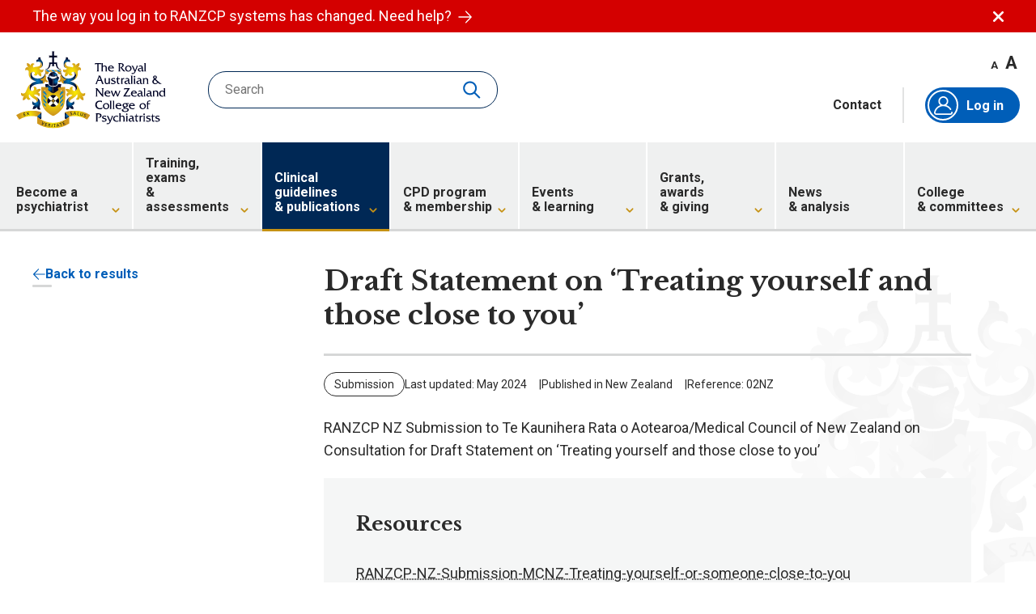

--- FILE ---
content_type: text/html; charset=utf-8
request_url: https://www.ranzcp.org/clinical-guidelines-publications/clinical-guidelines-publications-library/consultation-for-draft-statement-on-treating-yourself-and-those-close-to-you
body_size: 32357
content:

<!DOCTYPE html>
<html lang="en">
<head>
	<meta charset="UTF-8">
	<meta http-equiv="X-UA-Compatible" content="IE=edge">
	<meta name="viewport" content="width=device-width, initial-scale=1.0">
	<title>Draft Statement on &#x2018;Treating yourself and those close to you&#x2019; | RANZCP</title>

    <link rel="apple-touch-icon" sizes="180x180" href="/favicon/apple-touch-icon.png">
    <link rel="icon" type="image/png" sizes="32x32" href="/favicon/favicon-32x32.png">
    <link rel="icon" type="image/png" sizes="16x16" href="/favicon/favicon-16x16.png">
    <link rel="manifest" href="/favicon/site.webmanifest">
    <link rel="mask-icon" href="/favicon/safari-pinned-tab.svg" color="#002855">
    <link rel="shortcut icon" href="/favicon/favicon.ico">
    <meta name="msapplication-TileColor" content="#002855">
    <meta name="msapplication-config" content="/favicon/browserconfig.xml">
    <meta name="theme-color" content="#002855">

    
	<meta name="description" content="RANZCP NZ Submission to Te Kaunihera Rata o Aotearoa/Medical Council of New Zealand on Consultation for Draft Statement on &#x2018;Treating yourself and those close to you&#x2019;" />
	<meta name="og:description" content="RANZCP NZ Submission to Te Kaunihera Rata o Aotearoa/Medical Council of New Zealand on Consultation for Draft Statement on &#x2018;Treating yourself and those close to you&#x2019;" />
	<meta name="twitter:description" content="RANZCP NZ Submission to Te Kaunihera Rata o Aotearoa/Medical Council of New Zealand on Consultation for Draft Statement on &#x2018;Treating yourself and those close to you&#x2019;" />
	<meta property="og:title" content="Draft Statement on &#x2018;Treating yourself and those close to you&#x2019; | RANZCP" />
	<meta property="twitter:title" content="Draft Statement on &#x2018;Treating yourself and those close to you&#x2019; | RANZCP" />
	<meta property="og:image" content="/Images/Favicon-RANZCP.png" />
	<meta name="twitter:card" content="summary_large_image" />
	<meta name="twitter:image" content="/Images/Favicon-RANZCP.png" />

<meta property="og:site_name" content="RANZCP" />
<meta property="og:url" content="https://www.ranzcp.org/clinical-guidelines-publications/clinical-guidelines-publications-library/consultation-for-draft-statement-on-treating-yourself-and-those-close-to-you" />
<meta property="og:type" content="website" />
<meta name="twitter:site" content="@RANZCP" />
<meta name="twitter:creator" content="@RANZCP" />
<meta property="twitter:url" content="https://www.ranzcp.org/clinical-guidelines-publications/clinical-guidelines-publications-library/consultation-for-draft-statement-on-treating-yourself-and-those-close-to-you" />


    <link rel="preconnect" href="https://fonts.googleapis.com">
    <link rel="preconnect" href="https://fonts.gstatic.com" crossorigin>
    <link rel="preload" href="https://fonts.googleapis.com/css2?family=Libre+Baskerville:wght@700&family=Roboto:ital,wght@0,400;0,700;1,400;1,700&display=block" as="style">
    <link rel="stylesheet" href="https://fonts.googleapis.com/css2?family=Libre+Baskerville:wght@700&family=Roboto:ital,wght@0,400;0,700;1,400;1,700&display=block">


    
    
    
	
    
    
    
    
    

	<link rel="stylesheet" media="screen" href="/styles/styles.css?v=KgaaY5lUbwpHCrIaQdfFVjzSAz6q-x5_qO4oaHx4F70" />
<link rel="stylesheet" media="screen" href="/styles/components/layout/header.css?v=cfTQdgXSB-7HCsSnt8nceBGAGakERevWNGTnuzkGgMw" />
<link rel="stylesheet" media="screen" href="/styles/components/layout/footer.css?v=rq975pvWPvEqpnbuC9Ylnb6ScnzBl_uUtFocMS-oz-g" />
<link rel="stylesheet" media="screen" href="/styles/components/pages/alert.css?v=EbTJmzPR7I_BX9JS7L-l2ZB56LU41A5y21ZCRUuMJDw" />
<link rel="stylesheet" media="screen" href="/styles/components/pages/breadcrumbs.css?v=jhkL4ZNvy0yjA2wElj_Vt-t5W4BHj62BSCw1HGp-i74" />
<link rel="stylesheet" media="print" href="/styles/print.css?v=Jtv5yYKEO7ovWnTFmTejvUQY1yKe-1qckLaKhCB9dm4" />
<link rel="stylesheet" media="screen" href="https://code.jquery.com/ui/1.13.2/themes/base/jquery-ui.css" />
<link rel="stylesheet" media="screen" href="/styles/components/layout/input.css?v=EsmtQQGhmd2LRNBzl-g-ErniN8BYVTjU5UwjJbB_o5M" />
<link rel="stylesheet" media="screen" href="/styles/components/widgets/downloads-links.css?v=iH4eVbEGyRpEQiLILX1I7iUdKfBFgnxSXbbOKT1F7Uw" />

    <link href="/_content/Kentico.Content.Web.Rcl/Content/Bundles/Public/systemPageComponents.min.css" rel="stylesheet" />


	
    <script>(function(w,d,s,l,i){w[l]=w[l]||[];w[l].push({'gtm.start':
					new Date().getTime(),event:'gtm.js'});var f=d.getElementsByTagName(s)[0],
					j=d.createElement(s),dl=l!='dataLayer'?'&l='+l:'';j.async=true;j.src=
					'https://www.googletagmanager.com/gtm.js?id='+i+dl;f.parentNode.insertBefore(j,f);
					})(window,document,'script','dataLayer','GTM-KNR2CV2');</script>
</head>
<body>
    <noscript><iframe src="https://www.googletagmanager.com/ns.html?id=GTM-KNR2CV2"
					height="0" width="0" style="display:none;visibility:hidden"></iframe></noscript>

    <div class="l-site">
    	


<div id="alert-33b6a0d9747fa0521f8b3b8978b39ce1" class="c-alert l-component" data-alert>
    <div class="l-component__content c-alert__inner">
        <p class="c-alert__text">
                <a href="/logging-in" class="c-alert__text-link">
                The way you log in to RANZCP systems has changed. Need help?
                    <svg class="i-arrow-right c-alert__text-link-icon" aria-hidden="true" focusable="false"><use xmlns:xlink="http://www.w3.org/1999/xlink" xlink:href="/svg/symbol-defs.svg?v=638981204200000000#icon-arrow-right"></use></svg>
		        </a>
        </p>
        <button type="button" aria-controls="alert-33b6a0d9747fa0521f8b3b8978b39ce1" class="c-alert__close" data-alert-close>
            <svg class="i-close c-alert__close-icon" aria-hidden="true" focusable="false"><use xmlns:xlink="http://www.w3.org/1999/xlink" xlink:href="/svg/symbol-defs.svg?v=638981204200000000#icon-close"></use></svg>
            Dismiss alert
        </button>
    </div>
</div>

        


<header class="h-wrapper">
    <div class="h-wrapper__upper">
        <a href="/" class="h-logo">
            <img src="/svg/Logo-RANZCP.svg" width="187" height="97" alt="" class="h-logo__symbol" />
            RANZCP homepage
        </a>

            <form action="/site-search" method="get" class="h-search c-search-box">
                <input type="search" name="query"
                    placeholder="Search" data-val="true" data-val-required="Please enter a search term" 
                    data-pattern="(.*){3,}" data-val-pattern="Please enter a search term" data-site-search-field
                    class="c-search-box__field">
                <button type="reset" class="c-search-box__clear" disabled data-form-clear><span>clear</span></button>
                <button type="submit" class="c-search-box__search">
	                <span class="button-text">Search</span>
	                <span class="loading-spinner"></span>
                    <svg class="i-search c-search-box__search-icon" aria-hidden="true" focusable="false"><use xmlns:xlink="http://www.w3.org/1999/xlink" xlink:href="/svg/symbol-defs.svg?v=638981204200000000#icon-search"></use></svg>
                </button>
            </form>

        <div class="h-wrapper__upper-aside">
            <div class="h-wrapper__upper-controls">
                <div class="h-text-size">
                    <button type="button" class="h-text-size__decrease" aria-label="Decrease font size" data-font-size="decrease">A</button>
                    <button type="button" class="h-text-size__increase" aria-label="Increase font size" data-font-size="increase">A</button>
                </div>
            </div>
            <div class="h-inline-links">
                <button type="button" class="c-search-box__search" id="mobile-expand-search">
		            <svg class="i-search c-search-box__search-icon" aria-hidden="true" focusable="false"><use xmlns:xlink="http://www.w3.org/1999/xlink" xlink:href="/svg/symbol-defs.svg?v=638981204200000000#icon-search"></use></svg>
	            </button>
                    <a href="/contact" class="h-inline-links__item h-inline-links__item--is-link">Contact</a>
                <button type="button" class="c-search-box__search h-inline-links__item hidden" id="close-search">
                    <svg class="i-close c-search-box__close-icon" aria-hidden="true" focusable="false"><use xmlns:xlink="http://www.w3.org/1999/xlink" xlink:href="/svg/symbol-defs.svg?v=638981204200000000#icon-close"></use></svg>
                </button>
                <div class="h-inline-links__item h-auth" id="auth-menu">
                        <a href="/login?returnUrl=/members/dashboard" class="h-auth__link h-auth__link--auto">
                                <span class="h-auth__icon-wrapper">
                                    <svg class="i-membership h-auth__icon" aria-hidden="true" focusable="false"><use xmlns:xlink="http://www.w3.org/1999/xlink" xlink:href="/svg/symbol-defs.svg?v=638981204200000000#icon-membership"></use></svg>
                                </span>
                                Log in
                        </a>

                                <a href="/login?returnUrl=/members/dashboard" class="h-auth__btn">
                                        <span class="h-auth__icon-wrapper"><svg class="i-membership h-auth__icon" aria-hidden="true" focusable="false"><use xmlns:xlink="http://www.w3.org/1999/xlink" xlink:href="/svg/symbol-defs.svg?v=638981204200000000#icon-membership"></use></svg></span>
                                    Log in
                                </a>
                </div>
            </div>
        </div>

        <button type="button" class="h-nav-toggle" aria-controls="main-nav" aria-expanded="false" data-nav-toggle>
            <svg class="i-menu h-nav-toggle__icon" aria-hidden="true" focusable="false"><use xmlns:xlink="http://www.w3.org/1999/xlink" xlink:href="/svg/symbol-defs.svg?v=638981204200000000#icon-menu"></use></svg>
            <svg class="i-menu-close h-nav-toggle__icon" aria-hidden="true" focusable="false"><use xmlns:xlink="http://www.w3.org/1999/xlink" xlink:href="/svg/symbol-defs.svg?v=638981204200000000#icon-menu-close"></use></svg>
            Toggle main navigation
        </button>
    </div>
    <div class="h-wrapper__main-nav">
        <nav id="main-nav" class="h-nav">
            <div class="h-nav__inner">
                <ul class="h-nav__list">
                        <li class="h-nav__list-item h-nav__list-item--has-subnav" data-nav-item>
                            <a href="/become-a-psychiatrist" class="h-nav__list-link">
                                <span class="h-nav__list-link-text">
                                    Become a psychiatrist
                                </span>
                                    <svg class="i-chevron-down-thick h-nav__list-link-icon" aria-hidden="true" focusable="false"><use xmlns:xlink="http://www.w3.org/1999/xlink" xlink:href="/svg/symbol-defs.svg?v=638981204200000000#icon-chevron-down-thick"></use></svg>
                            </a>

                                <button type="button" class="h-nav__list-toggle" aria-controls="main-nav-5e53e26b-97fe-4c01-acc5-6c18c02556fd" aria-expanded="false" data-nav-toggle>
                                    <svg class="i-chevron-right-thick h-nav__list-toggle-icon" aria-hidden="true" focusable="false"><use xmlns:xlink="http://www.w3.org/1999/xlink" xlink:href="/svg/symbol-defs.svg?v=638981204200000000#icon-chevron-right-thick"></use></svg>
                                    Toggle subnavigation
                                </button>
                                <div id="main-nav-5e53e26b-97fe-4c01-acc5-6c18c02556fd" class="h-subnav">
                                    <div class="h-subnav__inner">
                                        <button type="button" class="h-subnav__back-link" aria-controls="main-nav-5e53e26b-97fe-4c01-acc5-6c18c02556fd" aria-expanded="false" data-nav-toggle>
                                            <svg class="i-chevron-left-thick h-subnav__back-link-icon" aria-hidden="true" focusable="false"><use xmlns:xlink="http://www.w3.org/1999/xlink" xlink:href="/svg/symbol-defs.svg?v=638981204200000000#icon-chevron-left-thick"></use></svg>
                                            <span class="visually-hidden">Back to</span>
                                            Become a psychiatrist
                                        </button>

                                                <ul class="h-subnav__col">
                                                        <li class="h-subnav__col-item h-subnav__col-item--section" data-nav-item>
                                                            <a href="/become-a-psychiatrist/psychiatry-training" class="h-subnav__col-link">
                                                                Psychiatry training
                                                            </a>

                                                                <button type="button" class="h-subnav__col-group-toggle" aria-controls="main-subnav-07317938-7484-4e0c-ad33-971ca16f2929" aria-expanded="false" data-nav-toggle="expand">
                                                                    <svg class="i-chevron-down-thick h-subnav__col-group-toggle-icon" aria-hidden="true" focusable="false"><use xmlns:xlink="http://www.w3.org/1999/xlink" xlink:href="/svg/symbol-defs.svg?v=638981204200000000#icon-chevron-down-thick"></use></svg>
                                                                    Toggle subnavigation
                                                                </button>
                                                                <div id="main-subnav-07317938-7484-4e0c-ad33-971ca16f2929" class="h-subnav__col-group">
                                                                    <ul class="h-subnav__col-group-list">
                                                                            <li class="h-subnav__col-item h-subnav__col-item--page">
                                                                                <a href="/become-a-psychiatrist/psychiatry-training/about-fellowship-training-program" class="h-subnav__col-link">
                                                                                    About the Fellowship Program
                                                                                </a>
                                                                            </li>
                                                                            <li class="h-subnav__col-item h-subnav__col-item--page">
                                                                                <a href="/become-a-psychiatrist/psychiatry-training/requirements-to-train-as-a-psychiatrist" class="h-subnav__col-link">
                                                                                    Entry requirements
                                                                                </a>
                                                                            </li>
                                                                            <li class="h-subnav__col-item h-subnav__col-item--page">
                                                                                <a href="/become-a-psychiatrist/psychiatry-training/how-to-apply" class="h-subnav__col-link">
                                                                                    How to apply
                                                                                </a>
                                                                            </li>
                                                                            <li class="h-subnav__col-item h-subnav__col-item--page">
                                                                                <a href="/become-a-psychiatrist/psychiatry-training/selection-of-trainees" class="h-subnav__col-link">
                                                                                    Selection process
                                                                                </a>
                                                                            </li>
                                                                            <li class="h-subnav__col-item h-subnav__col-item--page">
                                                                                <a href="/become-a-psychiatrist/psychiatry-training/time,-fees-and-costs" class="h-subnav__col-link">
                                                                                    Time, fees and costs
                                                                                </a>
                                                                            </li>
                                                                    </ul>
                                                                </div>
                                                        </li>
                                                </ul>
                                                <ul class="h-subnav__col">
                                                        <li class="h-subnav__col-item h-subnav__col-item--section" data-nav-item>
                                                            <a href="/become-a-psychiatrist/international-specialists" class="h-subnav__col-link">
                                                                Assessment of international specialists
                                                            </a>

                                                                <button type="button" class="h-subnav__col-group-toggle" aria-controls="main-subnav-dbca6822-f4b0-48ff-9b36-d9b4be950120" aria-expanded="false" data-nav-toggle="expand">
                                                                    <svg class="i-chevron-down-thick h-subnav__col-group-toggle-icon" aria-hidden="true" focusable="false"><use xmlns:xlink="http://www.w3.org/1999/xlink" xlink:href="/svg/symbol-defs.svg?v=638981204200000000#icon-chevron-down-thick"></use></svg>
                                                                    Toggle subnavigation
                                                                </button>
                                                                <div id="main-subnav-dbca6822-f4b0-48ff-9b36-d9b4be950120" class="h-subnav__col-group">
                                                                    <ul class="h-subnav__col-group-list">
                                                                            <li class="h-subnav__col-item h-subnav__col-item--page">
                                                                                <a href="/become-a-psychiatrist/international-specialists/applying-for-specialist-assessment" class="h-subnav__col-link">
                                                                                    Specialist assessment
                                                                                </a>
                                                                            </li>
                                                                            <li class="h-subnav__col-item h-subnav__col-item--page">
                                                                                <a href="/become-a-psychiatrist/international-specialists/area-of-need-positions" class="h-subnav__col-link">
                                                                                    Area of Need
                                                                                </a>
                                                                            </li>
                                                                            <li class="h-subnav__col-item h-subnav__col-item--page">
                                                                                <a href="/become-a-psychiatrist/international-specialists/nz-registration" class="h-subnav__col-link">
                                                                                    Vocational registration (New Zealand)
                                                                                </a>
                                                                            </li>
                                                                            <li class="h-subnav__col-item h-subnav__col-item--page">
                                                                                <a href="/become-a-psychiatrist/international-specialists/short-term-training-placements" class="h-subnav__col-link">
                                                                                    Specialist specified training
                                                                                </a>
                                                                            </li>
                                                                            <li class="h-subnav__col-item h-subnav__col-item--page">
                                                                                <a href="/become-a-psychiatrist/international-specialists/get-to-know-the-australian-healthcare-system" class="h-subnav__col-link">
                                                                                    Get to know the Australian healthcare system
                                                                                </a>
                                                                            </li>
                                                                    </ul>
                                                                </div>
                                                        </li>
                                                </ul>
                                                <ul class="h-subnav__col">
                                                        <li class="h-subnav__col-item h-subnav__col-item--section" data-nav-item>
                                                            <a href="/become-a-psychiatrist/the-psychiatry-interest-forum" class="h-subnav__col-link">
                                                                The Psychiatry Interest Forum (PIF)
                                                            </a>

                                                                <button type="button" class="h-subnav__col-group-toggle" aria-controls="main-subnav-5029afc2-392e-4bca-8618-742bdffa3bcf" aria-expanded="false" data-nav-toggle="expand">
                                                                    <svg class="i-chevron-down-thick h-subnav__col-group-toggle-icon" aria-hidden="true" focusable="false"><use xmlns:xlink="http://www.w3.org/1999/xlink" xlink:href="/svg/symbol-defs.svg?v=638981204200000000#icon-chevron-down-thick"></use></svg>
                                                                    Toggle subnavigation
                                                                </button>
                                                                <div id="main-subnav-5029afc2-392e-4bca-8618-742bdffa3bcf" class="h-subnav__col-group">
                                                                    <ul class="h-subnav__col-group-list">
                                                                            <li class="h-subnav__col-item h-subnav__col-item--page">
                                                                                <a href="/become-a-psychiatrist/the-psychiatry-interest-forum/join-pif" class="h-subnav__col-link">
                                                                                    Join PIF
                                                                                </a>
                                                                            </li>
                                                                            <li class="h-subnav__col-item h-subnav__col-item--page">
                                                                                <a href="/become-a-psychiatrist/the-psychiatry-interest-forum/opportunities-for-pif-members" class="h-subnav__col-link">
                                                                                    Opportunities for PIF members
                                                                                </a>
                                                                            </li>
                                                                            <li class="h-subnav__col-item h-subnav__col-item--page">
                                                                                <a href="/become-a-psychiatrist/the-psychiatry-interest-forum/aboriginal-and-torres-strait-islander-pif-members" class="h-subnav__col-link">
                                                                                    Aboriginal and Torres Strait Islander PIF members
                                                                                </a>
                                                                            </li>
                                                                            <li class="h-subnav__col-item h-subnav__col-item--page">
                                                                                <a href="/become-a-psychiatrist/the-psychiatry-interest-forum/maori-and-pasifika-pif-members" class="h-subnav__col-link">
                                                                                    M&#x101;ori and Pasifika PIF members
                                                                                </a>
                                                                            </li>
                                                                            <li class="h-subnav__col-item h-subnav__col-item--page">
                                                                                <a href="/become-a-psychiatrist/the-psychiatry-interest-forum/discover-psychiatry/posters-printables-videos" class="h-subnav__col-link">
                                                                                    Posters, printables and videos
                                                                                </a>
                                                                            </li>
                                                                    </ul>
                                                                </div>
                                                        </li>
                                                </ul>
                                                <ul class="h-subnav__col">
                                                        <li class="h-subnav__col-item h-subnav__col-item--section" data-nav-item>
                                                            <a href="/become-a-psychiatrist/what-a-psychiatrist-does" class="h-subnav__col-link">
                                                                What a psychiatrist does
                                                            </a>

                                                                <button type="button" class="h-subnav__col-group-toggle" aria-controls="main-subnav-5845a394-c624-484b-b27f-dc3988ae1218" aria-expanded="false" data-nav-toggle="expand">
                                                                    <svg class="i-chevron-down-thick h-subnav__col-group-toggle-icon" aria-hidden="true" focusable="false"><use xmlns:xlink="http://www.w3.org/1999/xlink" xlink:href="/svg/symbol-defs.svg?v=638981204200000000#icon-chevron-down-thick"></use></svg>
                                                                    Toggle subnavigation
                                                                </button>
                                                                <div id="main-subnav-5845a394-c624-484b-b27f-dc3988ae1218" class="h-subnav__col-group">
                                                                    <ul class="h-subnav__col-group-list">
                                                                            <li class="h-subnav__col-item h-subnav__col-item--page">
                                                                                <a href="/become-a-psychiatrist/what-a-psychiatrist-does/specialist-areas-in-psychiatry" class="h-subnav__col-link">
                                                                                    Specialist areas in psychiatry
                                                                                </a>
                                                                            </li>
                                                                            <li class="h-subnav__col-item h-subnav__col-item--page">
                                                                                <a href="/become-a-psychiatrist/what-a-psychiatrist-does/a-day-in-the-life-of-a-psychiatrist" class="h-subnav__col-link">
                                                                                    A day in the life
                                                                                </a>
                                                                            </li>
                                                                            <li class="h-subnav__col-item h-subnav__col-item--page">
                                                                                <a href="/become-a-psychiatrist/what-a-psychiatrist-does/information-for-high-school-students" class="h-subnav__col-link">
                                                                                    Information for high school students
                                                                                </a>
                                                                            </li>
                                                                    </ul>
                                                                </div>
                                                        </li>
                                                </ul>
                                    </div>
                                </div>
                        </li>
                        <li class="h-nav__list-item h-nav__list-item--has-subnav" data-nav-item>
                            <a href="/training-exams-and-assessments" class="h-nav__list-link">
                                <span class="h-nav__list-link-text">
                                    Training, exams <span>& assessments</span>
                                </span>
                                    <svg class="i-chevron-down-thick h-nav__list-link-icon" aria-hidden="true" focusable="false"><use xmlns:xlink="http://www.w3.org/1999/xlink" xlink:href="/svg/symbol-defs.svg?v=638981204200000000#icon-chevron-down-thick"></use></svg>
                            </a>

                                <button type="button" class="h-nav__list-toggle" aria-controls="main-nav-9a5b99e5-854c-4a3f-a87a-404b63165886" aria-expanded="false" data-nav-toggle>
                                    <svg class="i-chevron-right-thick h-nav__list-toggle-icon" aria-hidden="true" focusable="false"><use xmlns:xlink="http://www.w3.org/1999/xlink" xlink:href="/svg/symbol-defs.svg?v=638981204200000000#icon-chevron-right-thick"></use></svg>
                                    Toggle subnavigation
                                </button>
                                <div id="main-nav-9a5b99e5-854c-4a3f-a87a-404b63165886" class="h-subnav">
                                    <div class="h-subnav__inner">
                                        <button type="button" class="h-subnav__back-link" aria-controls="main-nav-9a5b99e5-854c-4a3f-a87a-404b63165886" aria-expanded="false" data-nav-toggle>
                                            <svg class="i-chevron-left-thick h-subnav__back-link-icon" aria-hidden="true" focusable="false"><use xmlns:xlink="http://www.w3.org/1999/xlink" xlink:href="/svg/symbol-defs.svg?v=638981204200000000#icon-chevron-left-thick"></use></svg>
                                            <span class="visually-hidden">Back to</span>
                                            Training, exams &amp; assessments
                                        </button>

                                                <ul class="h-subnav__col">
                                                        <li class="h-subnav__col-item h-subnav__col-item--section" data-nav-item>
                                                            <a href="/training-exams-and-assessments/fellowship-program" class="h-subnav__col-link">
                                                                Fellowship Program
                                                            </a>

                                                                <button type="button" class="h-subnav__col-group-toggle" aria-controls="main-subnav-4e034254-e2f3-4bfc-a5f7-aadd3f11d49f" aria-expanded="false" data-nav-toggle="expand">
                                                                    <svg class="i-chevron-down-thick h-subnav__col-group-toggle-icon" aria-hidden="true" focusable="false"><use xmlns:xlink="http://www.w3.org/1999/xlink" xlink:href="/svg/symbol-defs.svg?v=638981204200000000#icon-chevron-down-thick"></use></svg>
                                                                    Toggle subnavigation
                                                                </button>
                                                                <div id="main-subnav-4e034254-e2f3-4bfc-a5f7-aadd3f11d49f" class="h-subnav__col-group">
                                                                    <ul class="h-subnav__col-group-list">
                                                                            <li class="h-subnav__col-item h-subnav__col-item--page">
                                                                                <a href="/training-exams-and-assessments/fellowship-training-program/program-overview" class="h-subnav__col-link">
                                                                                    Program overview
                                                                                </a>
                                                                            </li>
                                                                            <li class="h-subnav__col-item h-subnav__col-item--page">
                                                                                <a href="/training-exams-and-assessments/fellowship-training-program/stage-1" class="h-subnav__col-link">
                                                                                    Stage 1
                                                                                </a>
                                                                            </li>
                                                                            <li class="h-subnav__col-item h-subnav__col-item--page">
                                                                                <a href="/training-exams-and-assessments/fellowship-training-program/stage-2" class="h-subnav__col-link">
                                                                                    Stage 2
                                                                                </a>
                                                                            </li>
                                                                            <li class="h-subnav__col-item h-subnav__col-item--page">
                                                                                <a href="/training-exams-and-assessments/fellowship-training-program/stage-3" class="h-subnav__col-link">
                                                                                    Stage 3
                                                                                </a>
                                                                            </li>
                                                                            <li class="h-subnav__col-item h-subnav__col-item--page">
                                                                                <a href="/training-exams-and-assessments/fellowship-program/formal-education-courses" class="h-subnav__col-link">
                                                                                    Formal education courses
                                                                                </a>
                                                                            </li>
                                                                            <li class="h-subnav__col-item h-subnav__col-item--page">
                                                                                <a href="/training-exams-and-assessments/fellowship-program/reading-list" class="h-subnav__col-link">
                                                                                    Reading list
                                                                                </a>
                                                                            </li>
                                                                            <li class="h-subnav__col-item h-subnav__col-item--page">
                                                                                <a href="/training-exams-and-assessments/fellowship-program/fellowship-competencies-overview" class="h-subnav__col-link">
                                                                                    Fellowship competencies
                                                                                </a>
                                                                            </li>
                                                                            <li class="h-subnav__col-item h-subnav__col-item--page">
                                                                                <a href="/training-exams-and-assessments/fellowship-program/fellowship-training-programs-and-zones" class="h-subnav__col-link">
                                                                                    Training programs and zones
                                                                                </a>
                                                                            </li>
                                                                    </ul>
                                                                </div>
                                                        </li>
                                                </ul>
                                                <ul class="h-subnav__col">
                                                        <li class="h-subnav__col-item h-subnav__col-item--section" data-nav-item>
                                                            <a href="/training-exams-and-assessments/advanced-training" class="h-subnav__col-link">
                                                                Advanced Training
                                                            </a>

                                                                <button type="button" class="h-subnav__col-group-toggle" aria-controls="main-subnav-9cb6ad4f-b582-475b-ae42-86d1525af202" aria-expanded="false" data-nav-toggle="expand">
                                                                    <svg class="i-chevron-down-thick h-subnav__col-group-toggle-icon" aria-hidden="true" focusable="false"><use xmlns:xlink="http://www.w3.org/1999/xlink" xlink:href="/svg/symbol-defs.svg?v=638981204200000000#icon-chevron-down-thick"></use></svg>
                                                                    Toggle subnavigation
                                                                </button>
                                                                <div id="main-subnav-9cb6ad4f-b582-475b-ae42-86d1525af202" class="h-subnav__col-group">
                                                                    <ul class="h-subnav__col-group-list">
                                                                            <li class="h-subnav__col-item h-subnav__col-item--page">
                                                                                <a href="/training-exams-and-assessments/advanced-training/about-certificates-advanced-training" class="h-subnav__col-link">
                                                                                    About Advanced Training
                                                                                </a>
                                                                            </li>
                                                                            <li class="h-subnav__col-item h-subnav__col-item--page">
                                                                                <a href="/training-exams-and-assessments/advanced-training/addiction-psychiatry" class="h-subnav__col-link">
                                                                                    Addiction psychiatry
                                                                                </a>
                                                                            </li>
                                                                            <li class="h-subnav__col-item h-subnav__col-item--page">
                                                                                <a href="/training-exams-and-assessments/advanced-training/adult-psychiatry" class="h-subnav__col-link">
                                                                                    Adult psychiatry
                                                                                </a>
                                                                            </li>
                                                                            <li class="h-subnav__col-item h-subnav__col-item--page">
                                                                                <a href="/training-exams-and-assessments/advanced-training/child-and-adolescent-psychiatry" class="h-subnav__col-link">
                                                                                    Child &amp; adolescent psychiatry
                                                                                </a>
                                                                            </li>
                                                                            <li class="h-subnav__col-item h-subnav__col-item--page">
                                                                                <a href="/training-exams-and-assessments/advanced-training/consultation-liaison-psychiatry" class="h-subnav__col-link">
                                                                                    Consultation&#x2013;liaison psychiatry
                                                                                </a>
                                                                            </li>
                                                                            <li class="h-subnav__col-item h-subnav__col-item--page">
                                                                                <a href="/training-exams-and-assessments/advanced-training/forensic-psychiatry" class="h-subnav__col-link">
                                                                                    Forensic psychiatry
                                                                                </a>
                                                                            </li>
                                                                            <li class="h-subnav__col-item h-subnav__col-item--page">
                                                                                <a href="https://www.ranzcp.org/training-exams-and-assessments/advanced-training/psychiatry-of-old-age" class="h-subnav__col-link">
                                                                                    Psychiatry of old age
                                                                                </a>
                                                                            </li>
                                                                            <li class="h-subnav__col-item h-subnav__col-item--page">
                                                                                <a href="https://www.ranzcp.org/training-exams-and-assessments/advanced-training/psychotherapies" class="h-subnav__col-link">
                                                                                    Psychotherapies
                                                                                </a>
                                                                            </li>
                                                                            <li class="h-subnav__col-item h-subnav__col-item--seeall">
                                                                                <a href="/training-exams-and-assessments/advanced-training" class="h-subnav__col-link">
                                                                                    See all Advanced training
                                                                                </a>
                                                                            </li>
                                                                    </ul>
                                                                </div>
                                                        </li>
                                                </ul>
                                                <ul class="h-subnav__col">
                                                        <li class="h-subnav__col-item h-subnav__col-item--section" data-nav-item>
                                                            <a href="/training-exams-and-assessments/comparability-placements" class="h-subnav__col-link">
                                                                SIMG placements
                                                            </a>

                                                                <button type="button" class="h-subnav__col-group-toggle" aria-controls="main-subnav-b26d3711-2415-4e8f-ba7d-680f59b6d3a6" aria-expanded="false" data-nav-toggle="expand">
                                                                    <svg class="i-chevron-down-thick h-subnav__col-group-toggle-icon" aria-hidden="true" focusable="false"><use xmlns:xlink="http://www.w3.org/1999/xlink" xlink:href="/svg/symbol-defs.svg?v=638981204200000000#icon-chevron-down-thick"></use></svg>
                                                                    Toggle subnavigation
                                                                </button>
                                                                <div id="main-subnav-b26d3711-2415-4e8f-ba7d-680f59b6d3a6" class="h-subnav__col-group">
                                                                    <ul class="h-subnav__col-group-list">
                                                                            <li class="h-subnav__col-item h-subnav__col-item--page">
                                                                                <a href="/training-exams-and-assessments/comparability-placements/partial-comparability-placement" class="h-subnav__col-link">
                                                                                    Partial comparability
                                                                                </a>
                                                                            </li>
                                                                            <li class="h-subnav__col-item h-subnav__col-item--page">
                                                                                <a href="/training-exams-and-assessments/comparability-placements/substantial-comparability-placement" class="h-subnav__col-link">
                                                                                    Substantial comparability
                                                                                </a>
                                                                            </li>
                                                                            <li class="h-subnav__col-item h-subnav__col-item--page">
                                                                                <a href="/training-exams-and-assessments/comparability-placements/extensions-breaks-and-reviews" class="h-subnav__col-link">
                                                                                    Extensions, breaks and reviews of comparability
                                                                                </a>
                                                                            </li>
                                                                            <li class="h-subnav__col-item h-subnav__col-item--page">
                                                                                <a href="/training-exams-and-assessments/comparability-placements/fees" class="h-subnav__col-link">
                                                                                    Fees for SIMG
                                                                                </a>
                                                                            </li>
                                                                    </ul>
                                                                </div>
                                                        </li>
                                                </ul>
                                                <ul class="h-subnav__col">
                                                        <li class="h-subnav__col-item h-subnav__col-item--section" data-nav-item>
                                                            <a href="/training-exams-and-assessments/exams-assessments" class="h-subnav__col-link">
                                                                Exams &amp; assessments
                                                            </a>

                                                                <button type="button" class="h-subnav__col-group-toggle" aria-controls="main-subnav-612d3bb3-d7e2-4a8a-a9a9-ec1774bd76c4" aria-expanded="false" data-nav-toggle="expand">
                                                                    <svg class="i-chevron-down-thick h-subnav__col-group-toggle-icon" aria-hidden="true" focusable="false"><use xmlns:xlink="http://www.w3.org/1999/xlink" xlink:href="/svg/symbol-defs.svg?v=638981204200000000#icon-chevron-down-thick"></use></svg>
                                                                    Toggle subnavigation
                                                                </button>
                                                                <div id="main-subnav-612d3bb3-d7e2-4a8a-a9a9-ec1774bd76c4" class="h-subnav__col-group">
                                                                    <ul class="h-subnav__col-group-list">
                                                                            <li class="h-subnav__col-item h-subnav__col-item--page">
                                                                                <a href="/training-exams-and-assessments/exams-assessments/results" class="h-subnav__col-link">
                                                                                    Results
                                                                                </a>
                                                                            </li>
                                                                            <li class="h-subnav__col-item h-subnav__col-item--page">
                                                                                <a href="/training-exams-and-assessments/exams-assessments/timetables" class="h-subnav__col-link">
                                                                                    Timetables
                                                                                </a>
                                                                            </li>
                                                                            <li class="h-subnav__col-item h-subnav__col-item--page">
                                                                                <a href="/training-exams-and-assessments/exams-assessments/how-to-apply-for-exams-and-assessments" class="h-subnav__col-link">
                                                                                    Applying for exams and assessments
                                                                                </a>
                                                                            </li>
                                                                            <li class="h-subnav__col-item h-subnav__col-item--page">
                                                                                <a href="/training-exams-and-assessments/exams-assessments/exams" class="h-subnav__col-link">
                                                                                    Exams
                                                                                </a>
                                                                            </li>
                                                                            <li class="h-subnav__col-item h-subnav__col-item--page">
                                                                                <a href="/training-exams-and-assessments/exams-assessments/psychotherapy-written-case" class="h-subnav__col-link">
                                                                                    Psychotherapy Written Case
                                                                                </a>
                                                                            </li>
                                                                            <li class="h-subnav__col-item h-subnav__col-item--page">
                                                                                <a href="/training-exams-and-assessments/exams-assessments/scholarly-project" class="h-subnav__col-link">
                                                                                    Scholarly Project
                                                                                </a>
                                                                            </li>
                                                                            <li class="h-subnav__col-item h-subnav__col-item--page">
                                                                                <a href="/training-exams-and-assessments/exams-assessments/self-paced-online-learning-requirements" class="h-subnav__col-link">
                                                                                    Self-paced online learning
                                                                                </a>
                                                                            </li>
                                                                            <li class="h-subnav__col-item h-subnav__col-item--page">
                                                                                <a href="/training-exams-and-assessments/exams-assessments/rotation-assessments" class="h-subnav__col-link">
                                                                                    Rotation assessments
                                                                                </a>
                                                                            </li>
                                                                            <li class="h-subnav__col-item h-subnav__col-item--page">
                                                                                <a href="/training-exams-and-assessments/exams-assessments/list-of-epas" class="h-subnav__col-link">
                                                                                    List of EPAs
                                                                                </a>
                                                                            </li>
                                                                    </ul>
                                                                </div>
                                                        </li>
                                                </ul>
                                                <ul class="h-subnav__col">
                                                        <li class="h-subnav__col-item h-subnav__col-item--section" data-nav-item>
                                                            <a href="/training-exams-and-assessments/for-assessors-and-supervisors" class="h-subnav__col-link">
                                                                For assessors and supervisors
                                                            </a>

                                                        </li>
                                                        <li class="h-subnav__col-item h-subnav__col-item--section" data-nav-item>
                                                            <a href="/training-exams-and-assessments/certificate-of-psychiatry" class="h-subnav__col-link">
                                                                Certificate of Psychiatry
                                                            </a>

                                                        </li>
                                                        <li class="h-subnav__col-item h-subnav__col-item--section" data-nav-item>
                                                            <a href="/training-exams-and-assessments/training-support" class="h-subnav__col-link">
                                                                Training support
                                                            </a>

                                                        </li>
                                                        <li class="h-subnav__col-item h-subnav__col-item--section" data-nav-item>
                                                            <a href="https://help.ranzcp.org" class="h-subnav__col-link">
                                                                Help centre
                                                            </a>

                                                        </li>
                                                        <li class="h-subnav__col-item h-subnav__col-item--saas" data-nav-item>
                                                            <a href="https://intrain.ranzcp.org" class="h-subnav__col-link">
                                                                Go to InTrain
                                                            </a>

                                                        </li>
                                                </ul>
                                    </div>
                                </div>
                        </li>
                        <li class="h-nav__list-item h-nav__list-item--has-subnav h-nav__list-item--is-active" data-nav-item>
                            <a href="/clinical-guidelines-publications" class="h-nav__list-link">
                                <span class="h-nav__list-link-text">
                                    Clinical guidelines <span>& publications</span>
                                </span>
                                    <svg class="i-chevron-down-thick h-nav__list-link-icon" aria-hidden="true" focusable="false"><use xmlns:xlink="http://www.w3.org/1999/xlink" xlink:href="/svg/symbol-defs.svg?v=638981204200000000#icon-chevron-down-thick"></use></svg>
                            </a>

                                <button type="button" class="h-nav__list-toggle" aria-controls="main-nav-bc609f13-a66e-4cf8-b1c5-0f0792a8f24c" aria-expanded="false" data-nav-toggle>
                                    <svg class="i-chevron-right-thick h-nav__list-toggle-icon" aria-hidden="true" focusable="false"><use xmlns:xlink="http://www.w3.org/1999/xlink" xlink:href="/svg/symbol-defs.svg?v=638981204200000000#icon-chevron-right-thick"></use></svg>
                                    Toggle subnavigation
                                </button>
                                <div id="main-nav-bc609f13-a66e-4cf8-b1c5-0f0792a8f24c" class="h-subnav">
                                    <div class="h-subnav__inner">
                                        <button type="button" class="h-subnav__back-link" aria-controls="main-nav-bc609f13-a66e-4cf8-b1c5-0f0792a8f24c" aria-expanded="false" data-nav-toggle>
                                            <svg class="i-chevron-left-thick h-subnav__back-link-icon" aria-hidden="true" focusable="false"><use xmlns:xlink="http://www.w3.org/1999/xlink" xlink:href="/svg/symbol-defs.svg?v=638981204200000000#icon-chevron-left-thick"></use></svg>
                                            <span class="visually-hidden">Back to</span>
                                            Clinical guidelines &amp; publications
                                        </button>

                                                <ul class="h-subnav__col">
                                                        <li class="h-subnav__col-item h-subnav__col-item--section" data-nav-item>
                                                            <a href="/clinical-guidelines-publications/journals" class="h-subnav__col-link">
                                                                Journals
                                                            </a>

                                                                <button type="button" class="h-subnav__col-group-toggle" aria-controls="main-subnav-50d1a745-2cc4-4998-b685-ef2feb349f5d" aria-expanded="false" data-nav-toggle="expand">
                                                                    <svg class="i-chevron-down-thick h-subnav__col-group-toggle-icon" aria-hidden="true" focusable="false"><use xmlns:xlink="http://www.w3.org/1999/xlink" xlink:href="/svg/symbol-defs.svg?v=638981204200000000#icon-chevron-down-thick"></use></svg>
                                                                    Toggle subnavigation
                                                                </button>
                                                                <div id="main-subnav-50d1a745-2cc4-4998-b685-ef2feb349f5d" class="h-subnav__col-group">
                                                                    <ul class="h-subnav__col-group-list">
                                                                            <li class="h-subnav__col-item h-subnav__col-item--page">
                                                                                <a href="/clinical-guidelines-publications/journal-library/anzjp" class="h-subnav__col-link">
                                                                                    Australian and NZ Journal of Psychiatry
                                                                                </a>
                                                                            </li>
                                                                            <li class="h-subnav__col-item h-subnav__col-item--page">
                                                                                <a href="/clinical-guidelines-publications/journal-library/australasian-psychiatry" class="h-subnav__col-link">
                                                                                    Australasian Psychiatry
                                                                                </a>
                                                                            </li>
                                                                            <li class="h-subnav__col-item h-subnav__col-item--page">
                                                                                <a href="/clinical-guidelines-publications/journal-library/medline-complete" class="h-subnav__col-link">
                                                                                    MEDLINE Ultimate
                                                                                </a>
                                                                            </li>
                                                                            <li class="h-subnav__col-item h-subnav__col-item--page">
                                                                                <a href="/clinical-guidelines-publications/journal-library/bj-psych" class="h-subnav__col-link">
                                                                                    British Journal of Psychiatry
                                                                                </a>
                                                                            </li>
                                                                            <li class="h-subnav__col-item h-subnav__col-item--page">
                                                                                <a href="/clinical-guidelines-publications/journals/dynamed" class="h-subnav__col-link">
                                                                                    DynaMed
                                                                                </a>
                                                                            </li>
                                                                            <li class="h-subnav__col-item h-subnav__col-item--seeall">
                                                                                <a href="/clinical-guidelines-publications/journal-library" class="h-subnav__col-link">
                                                                                    Explore all journals
                                                                                </a>
                                                                            </li>
                                                                    </ul>
                                                                </div>
                                                        </li>
                                                </ul>
                                                <ul class="h-subnav__col">
                                                        <li class="h-subnav__col-item h-subnav__col-item--section" data-nav-item>
                                                            <a href="/clinical-guidelines-publications/clinical-guidelines-publications-library" class="h-subnav__col-link">
                                                                Publication library
                                                            </a>

                                                                <button type="button" class="h-subnav__col-group-toggle" aria-controls="main-subnav-3d7038c4-436b-497e-b837-3628bf8141f5" aria-expanded="false" data-nav-toggle="expand">
                                                                    <svg class="i-chevron-down-thick h-subnav__col-group-toggle-icon" aria-hidden="true" focusable="false"><use xmlns:xlink="http://www.w3.org/1999/xlink" xlink:href="/svg/symbol-defs.svg?v=638981204200000000#icon-chevron-down-thick"></use></svg>
                                                                    Toggle subnavigation
                                                                </button>
                                                                <div id="main-subnav-3d7038c4-436b-497e-b837-3628bf8141f5" class="h-subnav__col-group">
                                                                    <ul class="h-subnav__col-group-list">
                                                                            <li class="h-subnav__col-item h-subnav__col-item--page">
                                                                                <a href="/clinical-guidelines-publications/clinical-guidelines-publications-library?publicationtype=clinicalguideline" class="h-subnav__col-link">
                                                                                    Clinical guidelines
                                                                                </a>
                                                                            </li>
                                                                            <li class="h-subnav__col-item h-subnav__col-item--page">
                                                                                <a href="/clinical-guidelines-publications/clinical-guidelines-publications-library?publicationtype=codeofconductandethics" class="h-subnav__col-link">
                                                                                    Codes of ethics &amp; conduct
                                                                                </a>
                                                                            </li>
                                                                            <li class="h-subnav__col-item h-subnav__col-item--page">
                                                                                <a href="/clinical-guidelines-publications/clinical-guidelines-publications-library?publicationtype=positionstatement" class="h-subnav__col-link">
                                                                                    Position statements
                                                                                </a>
                                                                            </li>
                                                                            <li class="h-subnav__col-item h-subnav__col-item--page">
                                                                                <a href="/clinical-guidelines-publications/clinical-guidelines-publications-library?publicationtype=report" class="h-subnav__col-link">
                                                                                    Reports
                                                                                </a>
                                                                            </li>
                                                                            <li class="h-subnav__col-item h-subnav__col-item--page">
                                                                                <a href="/clinical-guidelines-publications/clinical-guidelines-publications-library?publicationtype=submission" class="h-subnav__col-link">
                                                                                    Submissions
                                                                                </a>
                                                                            </li>
                                                                            <li class="h-subnav__col-item h-subnav__col-item--page">
                                                                                <a href="/clinical-guidelines-publications/about-ranzcp-guidelines/understanding-best-practice-resources" class="h-subnav__col-link">
                                                                                    Best practice resources
                                                                                </a>
                                                                            </li>
                                                                            <li class="h-subnav__col-item h-subnav__col-item--seeall">
                                                                                <a href="/clinical-guidelines-publications/clinical-guidelines-publications-library" class="h-subnav__col-link">
                                                                                    Explore all documents
                                                                                </a>
                                                                            </li>
                                                                    </ul>
                                                                </div>
                                                        </li>
                                                </ul>
                                                <ul class="h-subnav__col">
                                                        <li class="h-subnav__col-item h-subnav__col-item--section" data-nav-item>
                                                            <a href="/clinical-guidelines-publications/explore-by-topic" class="h-subnav__col-link">
                                                                Explore by topic
                                                            </a>

                                                                <button type="button" class="h-subnav__col-group-toggle" aria-controls="main-subnav-8e008fdc-be27-4d50-803e-11f03f7e6f44" aria-expanded="false" data-nav-toggle="expand">
                                                                    <svg class="i-chevron-down-thick h-subnav__col-group-toggle-icon" aria-hidden="true" focusable="false"><use xmlns:xlink="http://www.w3.org/1999/xlink" xlink:href="/svg/symbol-defs.svg?v=638981204200000000#icon-chevron-down-thick"></use></svg>
                                                                    Toggle subnavigation
                                                                </button>
                                                                <div id="main-subnav-8e008fdc-be27-4d50-803e-11f03f7e6f44" class="h-subnav__col-group">
                                                                    <ul class="h-subnav__col-group-list">
                                                                            <li class="h-subnav__col-item h-subnav__col-item--page">
                                                                                <a href="/clinical-guidelines-publications/clinical-guidelines-publications-library?topic=ADHD" class="h-subnav__col-link">
                                                                                    ADHD
                                                                                </a>
                                                                            </li>
                                                                            <li class="h-subnav__col-item h-subnav__col-item--page">
                                                                                <a href="/clinical-guidelines-publications/clinical-guidelines-publications-library?topic=ElectroconvulsiveTherapy_Neurostimulation" class="h-subnav__col-link">
                                                                                    Electroconvulsive therapy
                                                                                </a>
                                                                            </li>
                                                                            <li class="h-subnav__col-item h-subnav__col-item--page">
                                                                                <a href="/clinical-guidelines-publications/clinical-guidelines-publications-library?topic=Ketamine" class="h-subnav__col-link">
                                                                                    Ketamine
                                                                                </a>
                                                                            </li>
                                                                            <li class="h-subnav__col-item h-subnav__col-item--page">
                                                                                <a href="/clinical-guidelines-publications/clinical-guidelines-publications-library?topic=lgbtiq" class="h-subnav__col-link">
                                                                                    LGBTIQ&#x2B;
                                                                                </a>
                                                                            </li>
                                                                            <li class="h-subnav__col-item h-subnav__col-item--page">
                                                                                <a href="/clinical-guidelines-publications/clinical-guidelines-publications-library?topic=psychedelics" class="h-subnav__col-link">
                                                                                    Psychedelics
                                                                                </a>
                                                                            </li>
                                                                            <li class="h-subnav__col-item h-subnav__col-item--seeall">
                                                                                <a href="/clinical-guidelines-publications/explore-by-topic" class="h-subnav__col-link">
                                                                                    See all topics
                                                                                </a>
                                                                            </li>
                                                                    </ul>
                                                                </div>
                                                        </li>
                                                </ul>
                                                <ul class="h-subnav__col">
                                                        <li class="h-subnav__col-item h-subnav__col-item--section" data-nav-item>
                                                            <a href="/clinical-guidelines-publications/about-ranzcp-guidelines" class="h-subnav__col-link">
                                                                About RANZCP guidelines and resources
                                                            </a>

                                                        </li>
                                                </ul>
                                    </div>
                                </div>
                        </li>
                        <li class="h-nav__list-item h-nav__list-item--has-subnav" data-nav-item>
                            <a href="/cpd-program-membership" class="h-nav__list-link">
                                <span class="h-nav__list-link-text">
                                    CPD program <span>& membership</span>
                                </span>
                                    <svg class="i-chevron-down-thick h-nav__list-link-icon" aria-hidden="true" focusable="false"><use xmlns:xlink="http://www.w3.org/1999/xlink" xlink:href="/svg/symbol-defs.svg?v=638981204200000000#icon-chevron-down-thick"></use></svg>
                            </a>

                                <button type="button" class="h-nav__list-toggle" aria-controls="main-nav-de046ce0-3a50-47c0-8f05-984face507ce" aria-expanded="false" data-nav-toggle>
                                    <svg class="i-chevron-right-thick h-nav__list-toggle-icon" aria-hidden="true" focusable="false"><use xmlns:xlink="http://www.w3.org/1999/xlink" xlink:href="/svg/symbol-defs.svg?v=638981204200000000#icon-chevron-right-thick"></use></svg>
                                    Toggle subnavigation
                                </button>
                                <div id="main-nav-de046ce0-3a50-47c0-8f05-984face507ce" class="h-subnav">
                                    <div class="h-subnav__inner">
                                        <button type="button" class="h-subnav__back-link" aria-controls="main-nav-de046ce0-3a50-47c0-8f05-984face507ce" aria-expanded="false" data-nav-toggle>
                                            <svg class="i-chevron-left-thick h-subnav__back-link-icon" aria-hidden="true" focusable="false"><use xmlns:xlink="http://www.w3.org/1999/xlink" xlink:href="/svg/symbol-defs.svg?v=638981204200000000#icon-chevron-left-thick"></use></svg>
                                            <span class="visually-hidden">Back to</span>
                                            CPD program &amp; membership
                                        </button>

                                                <ul class="h-subnav__col">
                                                        <li class="h-subnav__col-item h-subnav__col-item--section" data-nav-item>
                                                            <a href="/cpd-program-membership/cpd-program" class="h-subnav__col-link">
                                                                CPD program
                                                            </a>

                                                                <button type="button" class="h-subnav__col-group-toggle" aria-controls="main-subnav-0b8f1d02-bb89-4fdd-9a06-13465d560101" aria-expanded="false" data-nav-toggle="expand">
                                                                    <svg class="i-chevron-down-thick h-subnav__col-group-toggle-icon" aria-hidden="true" focusable="false"><use xmlns:xlink="http://www.w3.org/1999/xlink" xlink:href="/svg/symbol-defs.svg?v=638981204200000000#icon-chevron-down-thick"></use></svg>
                                                                    Toggle subnavigation
                                                                </button>
                                                                <div id="main-subnav-0b8f1d02-bb89-4fdd-9a06-13465d560101" class="h-subnav__col-group">
                                                                    <ul class="h-subnav__col-group-list">
                                                                            <li class="h-subnav__col-item h-subnav__col-item--page">
                                                                                <a href="/cpd-program-membership/cpd-program/cpd-overview" class="h-subnav__col-link">
                                                                                    CPD overview
                                                                                </a>
                                                                            </li>
                                                                            <li class="h-subnav__col-item h-subnav__col-item--page">
                                                                                <a href="/cpd-program-membership/cpd-planning/program-guide-requirements" class="h-subnav__col-link">
                                                                                    Program guide and requirements
                                                                                </a>
                                                                            </li>
                                                                            <li class="h-subnav__col-item h-subnav__col-item--page">
                                                                                <a href="/cpd-program-membership/cpd-planning/key-dates" class="h-subnav__col-link">
                                                                                    Key dates
                                                                                </a>
                                                                            </li>
                                                                            <li class="h-subnav__col-item h-subnav__col-item--page">
                                                                                <a href="/cpd-program-membership/cpd-planning/peer-review-groups" class="h-subnav__col-link">
                                                                                    Peer review groups
                                                                                </a>
                                                                            </li>
                                                                            <li class="h-subnav__col-item h-subnav__col-item--page">
                                                                                <a href="/cpd-program-membership/cpd-planning/practice-peer-review" class="h-subnav__col-link">
                                                                                    Practice Peer Review
                                                                                </a>
                                                                            </li>
                                                                            <li class="h-subnav__col-item h-subnav__col-item--page">
                                                                                <a href="/college-committees/public-partners/join-cpd-program" class="h-subnav__col-link">
                                                                                    Join the CPD program
                                                                                </a>
                                                                            </li>
                                                                            <li class="h-subnav__col-item h-subnav__col-item--page">
                                                                                <a href="/cpd-program-membership/cpd-program/cpd-policies" class="h-subnav__col-link">
                                                                                    CPD policies
                                                                                </a>
                                                                            </li>
                                                                    </ul>
                                                                </div>
                                                        </li>
                                                        <li class="h-subnav__col-item h-subnav__col-item--saas" data-nav-item>
                                                            <a href="https://cpd.ranzcp.org" class="h-subnav__col-link">
                                                                MyCPD
                                                            </a>

                                                        </li>
                                                </ul>
                                                <ul class="h-subnav__col">
                                                        <li class="h-subnav__col-item h-subnav__col-item--section" data-nav-item>
                                                            <a href="/cpd-program-membership/support,-breaks-and-deferrals" class="h-subnav__col-link">
                                                                Support, breaks &amp; deferrals
                                                            </a>

                                                                <button type="button" class="h-subnav__col-group-toggle" aria-controls="main-subnav-2134ee04-4b8e-4da0-8046-806063421476" aria-expanded="false" data-nav-toggle="expand">
                                                                    <svg class="i-chevron-down-thick h-subnav__col-group-toggle-icon" aria-hidden="true" focusable="false"><use xmlns:xlink="http://www.w3.org/1999/xlink" xlink:href="/svg/symbol-defs.svg?v=638981204200000000#icon-chevron-down-thick"></use></svg>
                                                                    Toggle subnavigation
                                                                </button>
                                                                <div id="main-subnav-2134ee04-4b8e-4da0-8046-806063421476" class="h-subnav__col-group">
                                                                    <ul class="h-subnav__col-group-list">
                                                                            <li class="h-subnav__col-item h-subnav__col-item--page">
                                                                                <a href="/cpd-program-membership/support,-breaks-and-deferrals/guidance-for-leave-and-return-to-practice" class="h-subnav__col-link">
                                                                                    Leave and return to practice
                                                                                </a>
                                                                            </li>
                                                                            <li class="h-subnav__col-item h-subnav__col-item--page">
                                                                                <a href="/cpd-program-membership/support,-breaks-and-deferrals/deferral-or-exemption-from-cpd" class="h-subnav__col-link">
                                                                                    Deferral or exemption of CPD
                                                                                </a>
                                                                            </li>
                                                                            <li class="h-subnav__col-item h-subnav__col-item--page">
                                                                                <a href="/cpd-program-membership/support,-breaks-and-deferrals/cpd-while-living-and-working-overseas" class="h-subnav__col-link">
                                                                                    CPD while living and working overseas
                                                                                </a>
                                                                            </li>
                                                                            <li class="h-subnav__col-item h-subnav__col-item--page">
                                                                                <a href="/cpd-program-membership/support,-breaks-and-deferrals/apply-for-reinstatement-of-membership" class="h-subnav__col-link">
                                                                                    Reinstatement of membership
                                                                                </a>
                                                                            </li>
                                                                            <li class="h-subnav__col-item h-subnav__col-item--page">
                                                                                <a href="/cpd-program-membership/support,-breaks-and-deferrals/notify-the-college-of-retirement" class="h-subnav__col-link">
                                                                                    Retirement
                                                                                </a>
                                                                            </li>
                                                                            <li class="h-subnav__col-item h-subnav__col-item--page">
                                                                                <a href="/cpd-program-membership/support,-breaks-and-deferrals/refresher-and-remediation-programs" class="h-subnav__col-link">
                                                                                    Refresher and remediation
                                                                                </a>
                                                                            </li>
                                                                            <li class="h-subnav__col-item h-subnav__col-item--page">
                                                                                <a href="/cpd-program-membership/support,-breaks-and-deferrals/mentoring" class="h-subnav__col-link">
                                                                                    Mentoring
                                                                                </a>
                                                                            </li>
                                                                            <li class="h-subnav__col-item h-subnav__col-item--page">
                                                                                <a href="/cpd-program-membership/support,-breaks-and-deferrals/wellbeing-support-for-members" class="h-subnav__col-link">
                                                                                    Wellbeing support
                                                                                </a>
                                                                            </li>
                                                                    </ul>
                                                                </div>
                                                        </li>
                                                </ul>
                                                <ul class="h-subnav__col">
                                                        <li class="h-subnav__col-item h-subnav__col-item--section" data-nav-item>
                                                            <a href="/cpd-program-membership/types-of-membership" class="h-subnav__col-link">
                                                                Types of membership
                                                            </a>

                                                                <button type="button" class="h-subnav__col-group-toggle" aria-controls="main-subnav-a0968086-e14b-44f5-a725-f89749e2b014" aria-expanded="false" data-nav-toggle="expand">
                                                                    <svg class="i-chevron-down-thick h-subnav__col-group-toggle-icon" aria-hidden="true" focusable="false"><use xmlns:xlink="http://www.w3.org/1999/xlink" xlink:href="/svg/symbol-defs.svg?v=638981204200000000#icon-chevron-down-thick"></use></svg>
                                                                    Toggle subnavigation
                                                                </button>
                                                                <div id="main-subnav-a0968086-e14b-44f5-a725-f89749e2b014" class="h-subnav__col-group">
                                                                    <ul class="h-subnav__col-group-list">
                                                                            <li class="h-subnav__col-item h-subnav__col-item--page">
                                                                                <a href="/cpd-program-membership/types-of-membership/fellowship" class="h-subnav__col-link">
                                                                                    Fellowship
                                                                                </a>
                                                                            </li>
                                                                            <li class="h-subnav__col-item h-subnav__col-item--page">
                                                                                <a href="/cpd-program-membership/types-of-membership/affiliate-membership" class="h-subnav__col-link">
                                                                                    Affiliate membership
                                                                                </a>
                                                                            </li>
                                                                            <li class="h-subnav__col-item h-subnav__col-item--page">
                                                                                <a href="/cpd-program-membership/types-of-membership/associate-membership-(trainee)" class="h-subnav__col-link">
                                                                                    Associate membership
                                                                                </a>
                                                                            </li>
                                                                            <li class="h-subnav__col-item h-subnav__col-item--page">
                                                                                <a href="/cpd-program-membership/types-of-membership/cpd-only-membership" class="h-subnav__col-link">
                                                                                    CPD only membership
                                                                                </a>
                                                                            </li>
                                                                            <li class="h-subnav__col-item h-subnav__col-item--page">
                                                                                <a href="/cpd-program-membership/types-of-membership/international-corresponding-member" class="h-subnav__col-link">
                                                                                    International Corresponding Membership
                                                                                </a>
                                                                            </li>
                                                                            <li class="h-subnav__col-item h-subnav__col-item--page">
                                                                                <a href="/cpd-program-membership/types-of-membership/honorary-fellowship" class="h-subnav__col-link">
                                                                                    Honorary Fellowship
                                                                                </a>
                                                                            </li>
                                                                            <li class="h-subnav__col-item h-subnav__col-item--page">
                                                                                <a href="/cpd-program-membership/types-of-membership/join-pif" class="h-subnav__col-link">
                                                                                    Membership for junior doctors and med students
                                                                                </a>
                                                                            </li>
                                                                    </ul>
                                                                </div>
                                                        </li>
                                                </ul>
                                                <ul class="h-subnav__col">
                                                        <li class="h-subnav__col-item h-subnav__col-item--section" data-nav-item>
                                                            <a href="/cpd-program-membership/member-services-benefits" class="h-subnav__col-link">
                                                                Membership services &amp; benefits
                                                            </a>

                                                                <button type="button" class="h-subnav__col-group-toggle" aria-controls="main-subnav-65493bbc-b876-4671-a798-07917ab8f53c" aria-expanded="false" data-nav-toggle="expand">
                                                                    <svg class="i-chevron-down-thick h-subnav__col-group-toggle-icon" aria-hidden="true" focusable="false"><use xmlns:xlink="http://www.w3.org/1999/xlink" xlink:href="/svg/symbol-defs.svg?v=638981204200000000#icon-chevron-down-thick"></use></svg>
                                                                    Toggle subnavigation
                                                                </button>
                                                                <div id="main-subnav-65493bbc-b876-4671-a798-07917ab8f53c" class="h-subnav__col-group">
                                                                    <ul class="h-subnav__col-group-list">
                                                                            <li class="h-subnav__col-item h-subnav__col-item--page">
                                                                                <a href="/cpd-program-membership/member-services-benefits/benefits-of-membership" class="h-subnav__col-link">
                                                                                    Member benefits
                                                                                </a>
                                                                            </li>
                                                                            <li class="h-subnav__col-item h-subnav__col-item--page">
                                                                                <a href="/cpd-program-membership/member-services-benefits/discounts-and-partner-programs" class="h-subnav__col-link">
                                                                                    Discounts and partner programs
                                                                                </a>
                                                                            </li>
                                                                            <li class="h-subnav__col-item h-subnav__col-item--page">
                                                                                <a href="/cpd-program-membership/expense-reimbursement" class="h-subnav__col-link">
                                                                                    Expense reimbursements
                                                                                </a>
                                                                            </li>
                                                                    </ul>
                                                                </div>
                                                        </li>
                                                </ul>
                                    </div>
                                </div>
                        </li>
                        <li class="h-nav__list-item h-nav__list-item--has-subnav" data-nav-item>
                            <a href="/events-learning" class="h-nav__list-link">
                                <span class="h-nav__list-link-text">
                                    Events <span>& learning</span>
                                </span>
                                    <svg class="i-chevron-down-thick h-nav__list-link-icon" aria-hidden="true" focusable="false"><use xmlns:xlink="http://www.w3.org/1999/xlink" xlink:href="/svg/symbol-defs.svg?v=638981204200000000#icon-chevron-down-thick"></use></svg>
                            </a>

                                <button type="button" class="h-nav__list-toggle" aria-controls="main-nav-eace0ff3-d257-4c23-b5d5-87138324e529" aria-expanded="false" data-nav-toggle>
                                    <svg class="i-chevron-right-thick h-nav__list-toggle-icon" aria-hidden="true" focusable="false"><use xmlns:xlink="http://www.w3.org/1999/xlink" xlink:href="/svg/symbol-defs.svg?v=638981204200000000#icon-chevron-right-thick"></use></svg>
                                    Toggle subnavigation
                                </button>
                                <div id="main-nav-eace0ff3-d257-4c23-b5d5-87138324e529" class="h-subnav">
                                    <div class="h-subnav__inner">
                                        <button type="button" class="h-subnav__back-link" aria-controls="main-nav-eace0ff3-d257-4c23-b5d5-87138324e529" aria-expanded="false" data-nav-toggle>
                                            <svg class="i-chevron-left-thick h-subnav__back-link-icon" aria-hidden="true" focusable="false"><use xmlns:xlink="http://www.w3.org/1999/xlink" xlink:href="/svg/symbol-defs.svg?v=638981204200000000#icon-chevron-left-thick"></use></svg>
                                            <span class="visually-hidden">Back to</span>
                                            Events &amp; learning
                                        </button>

                                                <ul class="h-subnav__col">
                                                        <li class="h-subnav__col-item h-subnav__col-item--section" data-nav-item>
                                                            <a href="/events-learning" class="h-subnav__col-link">
                                                                Upcoming events
                                                            </a>

                                                                <button type="button" class="h-subnav__col-group-toggle" aria-controls="main-subnav-9de22830-1596-4827-9d0a-7f1a41827083" aria-expanded="false" data-nav-toggle="expand">
                                                                    <svg class="i-chevron-down-thick h-subnav__col-group-toggle-icon" aria-hidden="true" focusable="false"><use xmlns:xlink="http://www.w3.org/1999/xlink" xlink:href="/svg/symbol-defs.svg?v=638981204200000000#icon-chevron-down-thick"></use></svg>
                                                                    Toggle subnavigation
                                                                </button>
                                                                <div id="main-subnav-9de22830-1596-4827-9d0a-7f1a41827083" class="h-subnav__col-group">
                                                                    <ul class="h-subnav__col-group-list">
                                                                            <li class="h-subnav__col-item h-subnav__col-item--page">
                                                                                <a href="/events-learning?eventstate=upcoming&amp;eventtype=Conference" class="h-subnav__col-link">
                                                                                    Conferences
                                                                                </a>
                                                                            </li>
                                                                            <li class="h-subnav__col-item h-subnav__col-item--page">
                                                                                <a href="/events-learning?eventstate=upcoming&amp;eventtype=Webinar" class="h-subnav__col-link">
                                                                                    Webinars
                                                                                </a>
                                                                            </li>
                                                                            <li class="h-subnav__col-item h-subnav__col-item--page">
                                                                                <a href="/events-learning?eventstate=upcoming&amp;eventtype=Training&#x2B;course" class="h-subnav__col-link">
                                                                                    Courses
                                                                                </a>
                                                                            </li>
                                                                            <li class="h-subnav__col-item h-subnav__col-item--page">
                                                                                <a href="/events-learning" class="h-subnav__col-link">
                                                                                    Browse all events
                                                                                </a>
                                                                            </li>
                                                                    </ul>
                                                                </div>
                                                        </li>
                                                        <li class="h-subnav__col-item h-subnav__col-item--saas" data-nav-item>
                                                            <a href="https://congress.ranzcp.org" class="h-subnav__col-link">
                                                                Congress 2026
                                                            </a>

                                                        </li>
                                                </ul>
                                                <ul class="h-subnav__col">
                                                        <li class="h-subnav__col-item h-subnav__col-item--section" data-nav-item>
                                                            <a href="/events-learning?eventstate=catchup" class="h-subnav__col-link">
                                                                Catch up &amp; on-demand
                                                            </a>

                                                                <button type="button" class="h-subnav__col-group-toggle" aria-controls="main-subnav-bea28d27-aaee-4de4-9237-04a251531eb7" aria-expanded="false" data-nav-toggle="expand">
                                                                    <svg class="i-chevron-down-thick h-subnav__col-group-toggle-icon" aria-hidden="true" focusable="false"><use xmlns:xlink="http://www.w3.org/1999/xlink" xlink:href="/svg/symbol-defs.svg?v=638981204200000000#icon-chevron-down-thick"></use></svg>
                                                                    Toggle subnavigation
                                                                </button>
                                                                <div id="main-subnav-bea28d27-aaee-4de4-9237-04a251531eb7" class="h-subnav__col-group">
                                                                    <ul class="h-subnav__col-group-list">
                                                                            <li class="h-subnav__col-item h-subnav__col-item--page">
                                                                                <a href="/events-learning?eventstate=catchup" class="h-subnav__col-link">
                                                                                    Past conference talks
                                                                                </a>
                                                                            </li>
                                                                            <li class="h-subnav__col-item h-subnav__col-item--page">
                                                                                <a href="/events-learning?eventstate=catchup&amp;eventtype=Video" class="h-subnav__col-link">
                                                                                    Webinar recordings
                                                                                </a>
                                                                            </li>
                                                                            <li class="h-subnav__col-item h-subnav__col-item--page">
                                                                                <a href="/events-learning/psych-matters-podcast" class="h-subnav__col-link">
                                                                                    Psych Matters podcast
                                                                                </a>
                                                                            </li>
                                                                            <li class="h-subnav__col-item h-subnav__col-item--page">
                                                                                <a href="/events-learning?eventstate=catchup" class="h-subnav__col-link">
                                                                                    Browse all catch up
                                                                                </a>
                                                                            </li>
                                                                    </ul>
                                                                </div>
                                                        </li>
                                                </ul>
                                                <ul class="h-subnav__col">
                                                        <li class="h-subnav__col-item h-subnav__col-item--section" data-nav-item>
                                                            <a href="" class="h-subnav__col-link">
                                                                Learning
                                                            </a>

                                                                <button type="button" class="h-subnav__col-group-toggle" aria-controls="main-subnav-3438cab2-ac51-47bc-bd9c-5194c754d20a" aria-expanded="false" data-nav-toggle="expand">
                                                                    <svg class="i-chevron-down-thick h-subnav__col-group-toggle-icon" aria-hidden="true" focusable="false"><use xmlns:xlink="http://www.w3.org/1999/xlink" xlink:href="/svg/symbol-defs.svg?v=638981204200000000#icon-chevron-down-thick"></use></svg>
                                                                    Toggle subnavigation
                                                                </button>
                                                                <div id="main-subnav-3438cab2-ac51-47bc-bd9c-5194c754d20a" class="h-subnav__col-group">
                                                                    <ul class="h-subnav__col-group-list">
                                                                            <li class="h-subnav__col-item h-subnav__col-item--page">
                                                                                <a href="/events-learning/rtms-credentialling" class="h-subnav__col-link">
                                                                                    rTMS credentialling
                                                                                </a>
                                                                            </li>
                                                                            <li class="h-subnav__col-item h-subnav__col-item--page">
                                                                                <a href="/events-learning?eventstate=upcoming&amp;categories=RTMS" class="h-subnav__col-link">
                                                                                    Endorsed rTMS courses
                                                                                </a>
                                                                            </li>
                                                                            <li class="h-subnav__col-item h-subnav__col-item--page">
                                                                                <a href="/events-learning?eventstate=upcoming&amp;categories=ECT" class="h-subnav__col-link">
                                                                                    ECT courses
                                                                                </a>
                                                                            </li>
                                                                    </ul>
                                                                </div>
                                                        </li>
                                                        <li class="h-subnav__col-item h-subnav__col-item--saas" data-nav-item>
                                                            <a href="https://learnit.ranzcp.org" class="h-subnav__col-link">
                                                                Learnit online learning
                                                            </a>

                                                        </li>
                                                </ul>
                                    </div>
                                </div>
                        </li>
                        <li class="h-nav__list-item h-nav__list-item--has-subnav" data-nav-item>
                            <a href="/grants-awards-giving" class="h-nav__list-link">
                                <span class="h-nav__list-link-text">
                                    Grants, awards <span>& giving</span>
                                </span>
                                    <svg class="i-chevron-down-thick h-nav__list-link-icon" aria-hidden="true" focusable="false"><use xmlns:xlink="http://www.w3.org/1999/xlink" xlink:href="/svg/symbol-defs.svg?v=638981204200000000#icon-chevron-down-thick"></use></svg>
                            </a>

                                <button type="button" class="h-nav__list-toggle" aria-controls="main-nav-d2fd6d52-4974-4bad-a242-e30ed4d467f5" aria-expanded="false" data-nav-toggle>
                                    <svg class="i-chevron-right-thick h-nav__list-toggle-icon" aria-hidden="true" focusable="false"><use xmlns:xlink="http://www.w3.org/1999/xlink" xlink:href="/svg/symbol-defs.svg?v=638981204200000000#icon-chevron-right-thick"></use></svg>
                                    Toggle subnavigation
                                </button>
                                <div id="main-nav-d2fd6d52-4974-4bad-a242-e30ed4d467f5" class="h-subnav">
                                    <div class="h-subnav__inner">
                                        <button type="button" class="h-subnav__back-link" aria-controls="main-nav-d2fd6d52-4974-4bad-a242-e30ed4d467f5" aria-expanded="false" data-nav-toggle>
                                            <svg class="i-chevron-left-thick h-subnav__back-link-icon" aria-hidden="true" focusable="false"><use xmlns:xlink="http://www.w3.org/1999/xlink" xlink:href="/svg/symbol-defs.svg?v=638981204200000000#icon-chevron-left-thick"></use></svg>
                                            <span class="visually-hidden">Back to</span>
                                            Grants, awards &amp; giving
                                        </button>

                                                <ul class="h-subnav__col">
                                                        <li class="h-subnav__col-item h-subnav__col-item--section" data-nav-item>
                                                            <a href="/grants-awards-giving/awards-and-member-recognition" class="h-subnav__col-link">
                                                                Awards &amp; member recognition
                                                            </a>

                                                                <button type="button" class="h-subnav__col-group-toggle" aria-controls="main-subnav-4f8b085b-8275-45a3-8b4f-22b3601bf0a8" aria-expanded="false" data-nav-toggle="expand">
                                                                    <svg class="i-chevron-down-thick h-subnav__col-group-toggle-icon" aria-hidden="true" focusable="false"><use xmlns:xlink="http://www.w3.org/1999/xlink" xlink:href="/svg/symbol-defs.svg?v=638981204200000000#icon-chevron-down-thick"></use></svg>
                                                                    Toggle subnavigation
                                                                </button>
                                                                <div id="main-subnav-4f8b085b-8275-45a3-8b4f-22b3601bf0a8" class="h-subnav__col-group">
                                                                    <ul class="h-subnav__col-group-list">
                                                                            <li class="h-subnav__col-item h-subnav__col-item--page">
                                                                                <a href="/grants-awards-giving/awards-and-member-recognition/ranzcp-awards" class="h-subnav__col-link">
                                                                                    RANZCP awards
                                                                                </a>
                                                                            </li>
                                                                            <li class="h-subnav__col-item h-subnav__col-item--page">
                                                                                <a href="/grants-awards-giving/awards-and-member-recognition/faculty-and-section-awards" class="h-subnav__col-link">
                                                                                    Faculty and section awards
                                                                                </a>
                                                                            </li>
                                                                            <li class="h-subnav__col-item h-subnav__col-item--page">
                                                                                <a href="/grants-awards-giving/awards-and-member-recognition/branch-awards" class="h-subnav__col-link">
                                                                                    Branch awards
                                                                                </a>
                                                                            </li>
                                                                            <li class="h-subnav__col-item h-subnav__col-item--page">
                                                                                <a href="/grants-awards-giving/awards-and-member-recognition/membership-milestones" class="h-subnav__col-link">
                                                                                    Membership milestones
                                                                                </a>
                                                                            </li>
                                                                            <li class="h-subnav__col-item h-subnav__col-item--page">
                                                                                <a href="/grants-awards-giving/awards-and-member-recognition/honour-board" class="h-subnav__col-link">
                                                                                    Honour board
                                                                                </a>
                                                                            </li>
                                                                    </ul>
                                                                </div>
                                                        </li>
                                                </ul>
                                                <ul class="h-subnav__col">
                                                        <li class="h-subnav__col-item h-subnav__col-item--section" data-nav-item>
                                                            <a href="/grants-awards-giving/grants" class="h-subnav__col-link">
                                                                Grants
                                                            </a>

                                                                <button type="button" class="h-subnav__col-group-toggle" aria-controls="main-subnav-49774d79-1918-46b0-b2b6-d02b7b1ca1c3" aria-expanded="false" data-nav-toggle="expand">
                                                                    <svg class="i-chevron-down-thick h-subnav__col-group-toggle-icon" aria-hidden="true" focusable="false"><use xmlns:xlink="http://www.w3.org/1999/xlink" xlink:href="/svg/symbol-defs.svg?v=638981204200000000#icon-chevron-down-thick"></use></svg>
                                                                    Toggle subnavigation
                                                                </button>
                                                                <div id="main-subnav-49774d79-1918-46b0-b2b6-d02b7b1ca1c3" class="h-subnav__col-group">
                                                                    <ul class="h-subnav__col-group-list">
                                                                            <li class="h-subnav__col-item h-subnav__col-item--page">
                                                                                <a href="/grants-awards-giving/grants/congress-grants" class="h-subnav__col-link">
                                                                                    Event grants &amp; scholarships
                                                                                </a>
                                                                            </li>
                                                                            <li class="h-subnav__col-item h-subnav__col-item--page">
                                                                                <a href="/grants-awards-giving/grants/research-grants" class="h-subnav__col-link">
                                                                                    Research grants
                                                                                </a>
                                                                            </li>
                                                                            <li class="h-subnav__col-item h-subnav__col-item--page">
                                                                                <a href="/grants-awards-giving/grants/trainee-grants" class="h-subnav__col-link">
                                                                                    Trainee grants
                                                                                </a>
                                                                            </li>
                                                                            <li class="h-subnav__col-item h-subnav__col-item--page">
                                                                                <a href="/grants-awards-giving/grants/grant-and-scholarship-reporting" class="h-subnav__col-link">
                                                                                    Grants and scholarship reporting
                                                                                </a>
                                                                            </li>
                                                                    </ul>
                                                                </div>
                                                        </li>
                                                </ul>
                                                <ul class="h-subnav__col">
                                                        <li class="h-subnav__col-item h-subnav__col-item--section" data-nav-item>
                                                            <a href="/grants-awards-giving/ranzcp-foundation" class="h-subnav__col-link">
                                                                RANZCP Foundation
                                                            </a>

                                                                <button type="button" class="h-subnav__col-group-toggle" aria-controls="main-subnav-894493df-a9c4-40f6-8225-28f2ca8defd3" aria-expanded="false" data-nav-toggle="expand">
                                                                    <svg class="i-chevron-down-thick h-subnav__col-group-toggle-icon" aria-hidden="true" focusable="false"><use xmlns:xlink="http://www.w3.org/1999/xlink" xlink:href="/svg/symbol-defs.svg?v=638981204200000000#icon-chevron-down-thick"></use></svg>
                                                                    Toggle subnavigation
                                                                </button>
                                                                <div id="main-subnav-894493df-a9c4-40f6-8225-28f2ca8defd3" class="h-subnav__col-group">
                                                                    <ul class="h-subnav__col-group-list">
                                                                            <li class="h-subnav__col-item h-subnav__col-item--page">
                                                                                <a href="/grants-awards-giving/ranzcp-foundation/about-the-foundation" class="h-subnav__col-link">
                                                                                    About the Foundation
                                                                                </a>
                                                                            </li>
                                                                            <li class="h-subnav__col-item h-subnav__col-item--page">
                                                                                <a href="/grants-awards-giving/ranzcp-foundation/donate" class="h-subnav__col-link">
                                                                                    Donate
                                                                                </a>
                                                                            </li>
                                                                            <li class="h-subnav__col-item h-subnav__col-item--page">
                                                                                <a href="/grants-awards-giving/ranzcp-foundation/become-a-foundation-partner" class="h-subnav__col-link">
                                                                                    Foundation partners
                                                                                </a>
                                                                            </li>
                                                                            <li class="h-subnav__col-item h-subnav__col-item--page">
                                                                                <a href="/grants-awards-giving/ranzcp-foundation/your-impact" class="h-subnav__col-link">
                                                                                    Your impact
                                                                                </a>
                                                                            </li>
                                                                            <li class="h-subnav__col-item h-subnav__col-item--page">
                                                                                <a href="/grants-awards-giving/grants/research-grants" class="h-subnav__col-link">
                                                                                    Research grants and scholarships
                                                                                </a>
                                                                            </li>
                                                                    </ul>
                                                                </div>
                                                        </li>
                                                </ul>
                                    </div>
                                </div>
                        </li>
                        <li class="h-nav__list-item" data-nav-item>
                            <a href="/news-analysis" class="h-nav__list-link">
                                <span class="h-nav__list-link-text">
                                    News <span>& analysis</span>
                                </span>
                            </a>

                        </li>
                        <li class="h-nav__list-item h-nav__list-item--has-subnav" data-nav-item>
                            <a href="/college-committees" class="h-nav__list-link">
                                <span class="h-nav__list-link-text">
                                    College <span>& committees</span>
                                </span>
                                    <svg class="i-chevron-down-thick h-nav__list-link-icon" aria-hidden="true" focusable="false"><use xmlns:xlink="http://www.w3.org/1999/xlink" xlink:href="/svg/symbol-defs.svg?v=638981204200000000#icon-chevron-down-thick"></use></svg>
                            </a>

                                <button type="button" class="h-nav__list-toggle" aria-controls="main-nav-61bf328e-916d-4e07-88a5-b54555d08790" aria-expanded="false" data-nav-toggle>
                                    <svg class="i-chevron-right-thick h-nav__list-toggle-icon" aria-hidden="true" focusable="false"><use xmlns:xlink="http://www.w3.org/1999/xlink" xlink:href="/svg/symbol-defs.svg?v=638981204200000000#icon-chevron-right-thick"></use></svg>
                                    Toggle subnavigation
                                </button>
                                <div id="main-nav-61bf328e-916d-4e07-88a5-b54555d08790" class="h-subnav">
                                    <div class="h-subnav__inner">
                                        <button type="button" class="h-subnav__back-link" aria-controls="main-nav-61bf328e-916d-4e07-88a5-b54555d08790" aria-expanded="false" data-nav-toggle>
                                            <svg class="i-chevron-left-thick h-subnav__back-link-icon" aria-hidden="true" focusable="false"><use xmlns:xlink="http://www.w3.org/1999/xlink" xlink:href="/svg/symbol-defs.svg?v=638981204200000000#icon-chevron-left-thick"></use></svg>
                                            <span class="visually-hidden">Back to</span>
                                            College &amp; committees
                                        </button>

                                                <ul class="h-subnav__col">
                                                        <li class="h-subnav__col-item h-subnav__col-item--section" data-nav-item>
                                                            <a href="/college-committees/about-us" class="h-subnav__col-link">
                                                                About
                                                            </a>

                                                                <button type="button" class="h-subnav__col-group-toggle" aria-controls="main-subnav-18253cf0-6499-4dc8-b475-97fdf02f0f5e" aria-expanded="false" data-nav-toggle="expand">
                                                                    <svg class="i-chevron-down-thick h-subnav__col-group-toggle-icon" aria-hidden="true" focusable="false"><use xmlns:xlink="http://www.w3.org/1999/xlink" xlink:href="/svg/symbol-defs.svg?v=638981204200000000#icon-chevron-down-thick"></use></svg>
                                                                    Toggle subnavigation
                                                                </button>
                                                                <div id="main-subnav-18253cf0-6499-4dc8-b475-97fdf02f0f5e" class="h-subnav__col-group">
                                                                    <ul class="h-subnav__col-group-list">
                                                                            <li class="h-subnav__col-item h-subnav__col-item--page">
                                                                                <a href="/college-committees/about-us/what-the-college-does" class="h-subnav__col-link">
                                                                                    What the College does
                                                                                </a>
                                                                            </li>
                                                                            <li class="h-subnav__col-item h-subnav__col-item--page">
                                                                                <a href="/college-committees/about-us/board" class="h-subnav__col-link">
                                                                                    Board
                                                                                </a>
                                                                            </li>
                                                                            <li class="h-subnav__col-item h-subnav__col-item--page">
                                                                                <a href="/college-committees/about-us/our-members" class="h-subnav__col-link">
                                                                                    Our members
                                                                                </a>
                                                                            </li>
                                                                            <li class="h-subnav__col-item h-subnav__col-item--page">
                                                                                <a href="/college-committees/about-us/executive-team" class="h-subnav__col-link">
                                                                                    Executive team
                                                                                </a>
                                                                            </li>
                                                                            <li class="h-subnav__col-item h-subnav__col-item--page">
                                                                                <a href="/college-committees/annual-reports-plans-and-evaluations" class="h-subnav__col-link">
                                                                                    Annual reports and strategy
                                                                                </a>
                                                                            </li>
                                                                            <li class="h-subnav__col-item h-subnav__col-item--page">
                                                                                <a href="/college-committees/about-us/governance" class="h-subnav__col-link">
                                                                                    Governance
                                                                                </a>
                                                                            </li>
                                                                            <li class="h-subnav__col-item h-subnav__col-item--page">
                                                                                <a href="/college-committees/about-us/accreditation-of-the-college" class="h-subnav__col-link">
                                                                                    Accreditation of the College
                                                                                </a>
                                                                            </li>
                                                                            <li class="h-subnav__col-item h-subnav__col-item--page">
                                                                                <a href="/college-committees/about-us/our-history" class="h-subnav__col-link">
                                                                                    Our history
                                                                                </a>
                                                                            </li>
                                                                            <li class="h-subnav__col-item h-subnav__col-item--page">
                                                                                <a href="/college-committees/current-projects" class="h-subnav__col-link">
                                                                                    Current projects
                                                                                </a>
                                                                            </li>
                                                                            <li class="h-subnav__col-item h-subnav__col-item--page">
                                                                                <a href="/college-committees/about-us/fees" class="h-subnav__col-link">
                                                                                    Fees
                                                                                </a>
                                                                            </li>
                                                                    </ul>
                                                                </div>
                                                        </li>
                                                </ul>
                                                <ul class="h-subnav__col">
                                                        <li class="h-subnav__col-item h-subnav__col-item--section" data-nav-item>
                                                            <a href="/college-committees/public-partners" class="h-subnav__col-link">
                                                                Public &amp; partners
                                                            </a>

                                                                <button type="button" class="h-subnav__col-group-toggle" aria-controls="main-subnav-d8e5c38d-9a83-4ad9-aca5-299ca603d375" aria-expanded="false" data-nav-toggle="expand">
                                                                    <svg class="i-chevron-down-thick h-subnav__col-group-toggle-icon" aria-hidden="true" focusable="false"><use xmlns:xlink="http://www.w3.org/1999/xlink" xlink:href="/svg/symbol-defs.svg?v=638981204200000000#icon-chevron-down-thick"></use></svg>
                                                                    Toggle subnavigation
                                                                </button>
                                                                <div id="main-subnav-d8e5c38d-9a83-4ad9-aca5-299ca603d375" class="h-subnav__col-group">
                                                                    <ul class="h-subnav__col-group-list">
                                                                            <li class="h-subnav__col-item h-subnav__col-item--page">
                                                                                <a href="/college-committees/public-partners/find-a-psychiatrist" class="h-subnav__col-link">
                                                                                    Find a psychiatrist
                                                                                </a>
                                                                            </li>
                                                                            <li class="h-subnav__col-item h-subnav__col-item--page">
                                                                                <a href="/college-committees/public-partners/media-centre" class="h-subnav__col-link">
                                                                                    Media centre
                                                                                </a>
                                                                            </li>
                                                                            <li class="h-subnav__col-item h-subnav__col-item--page">
                                                                                <a href="/college-committees/public-partners/feedback-complaints-about-psychiatrists" class="h-subnav__col-link">
                                                                                    Feedback and complaints
                                                                                </a>
                                                                            </li>
                                                                            <li class="h-subnav__col-item h-subnav__col-item--page">
                                                                                <a href="/college-committees/public-partners/advertising-and-endorsements" class="h-subnav__col-link">
                                                                                    Advertising and endorsements
                                                                                </a>
                                                                            </li>
                                                                            <li class="h-subnav__col-item h-subnav__col-item--page">
                                                                                <a href="/college-committees/public-partners/consultation-hub" class="h-subnav__col-link">
                                                                                    Consultation Hub
                                                                                </a>
                                                                            </li>
                                                                            <li class="h-subnav__col-item h-subnav__col-item--page">
                                                                                <a href="/college-committees/public-partners/for-health-services-with-stp-posts" class="h-subnav__col-link">
                                                                                    For health services with STP posts
                                                                                </a>
                                                                            </li>
                                                                            <li class="h-subnav__col-item h-subnav__col-item--page">
                                                                                <a href="/college-committees/public-partners/career-opportunities" class="h-subnav__col-link">
                                                                                    Career opportunities
                                                                                </a>
                                                                            </li>
                                                                    </ul>
                                                                </div>
                                                        </li>
                                                </ul>
                                                <ul class="h-subnav__col">
                                                        <li class="h-subnav__col-item h-subnav__col-item--section" data-nav-item>
                                                            <a href="/college-committees/key-areas-of-focus" class="h-subnav__col-link">
                                                                Key focus areas
                                                            </a>

                                                                <button type="button" class="h-subnav__col-group-toggle" aria-controls="main-subnav-e1b6bef5-5b08-4ea1-bf7a-ce39627bb37b" aria-expanded="false" data-nav-toggle="expand">
                                                                    <svg class="i-chevron-down-thick h-subnav__col-group-toggle-icon" aria-hidden="true" focusable="false"><use xmlns:xlink="http://www.w3.org/1999/xlink" xlink:href="/svg/symbol-defs.svg?v=638981204200000000#icon-chevron-down-thick"></use></svg>
                                                                    Toggle subnavigation
                                                                </button>
                                                                <div id="main-subnav-e1b6bef5-5b08-4ea1-bf7a-ce39627bb37b" class="h-subnav__col-group">
                                                                    <ul class="h-subnav__col-group-list">
                                                                            <li class="h-subnav__col-item h-subnav__col-item--page">
                                                                                <a href="/college-committees/key-areas-of-focus/aboriginal-and-torres-strait-islander-mental-health" class="h-subnav__col-link">
                                                                                    Aboriginal &amp; Torres Strait Islander mental health
                                                                                </a>
                                                                            </li>
                                                                            <li class="h-subnav__col-item h-subnav__col-item--page">
                                                                                <a href="/college-committees/key-areas-of-focus/commitment-to-maori-mental-health" class="h-subnav__col-link">
                                                                                    M&#x101;ori mental health
                                                                                </a>
                                                                            </li>
                                                                            <li class="h-subnav__col-item h-subnav__col-item--page">
                                                                                <a href="/college-committees/key-areas-of-focus/apology-to-the-survivors-of-lake-alice" class="h-subnav__col-link">
                                                                                    Lake Alice apology and actions
                                                                                </a>
                                                                            </li>
                                                                            <li class="h-subnav__col-item h-subnav__col-item--page">
                                                                                <a href="/college-committees/key-areas-of-focus/gender-equity" class="h-subnav__col-link">
                                                                                    Gender equity
                                                                                </a>
                                                                            </li>
                                                                            <li class="h-subnav__col-item h-subnav__col-item--page">
                                                                                <a href="/college-committees/key-areas-of-focus/rural-psychiatry" class="h-subnav__col-link">
                                                                                    Rural psychiatry
                                                                                </a>
                                                                            </li>
                                                                            <li class="h-subnav__col-item h-subnav__col-item--page">
                                                                                <a href="/college-committees/key-areas-of-focus/nsw-psychiatry-workforce-crisis" class="h-subnav__col-link">
                                                                                    NSW workforce crisis
                                                                                </a>
                                                                            </li>
                                                                    </ul>
                                                                </div>
                                                        </li>
                                                </ul>
                                                <ul class="h-subnav__col">
                                                        <li class="h-subnav__col-item h-subnav__col-item--section" data-nav-item>
                                                            <a href="/college-committees/committees,-faculties,-sections-networks" class="h-subnav__col-link">
                                                                Committees &amp; groups
                                                            </a>

                                                                <button type="button" class="h-subnav__col-group-toggle" aria-controls="main-subnav-3b004c32-59a3-44e4-a289-3854ad427a62" aria-expanded="false" data-nav-toggle="expand">
                                                                    <svg class="i-chevron-down-thick h-subnav__col-group-toggle-icon" aria-hidden="true" focusable="false"><use xmlns:xlink="http://www.w3.org/1999/xlink" xlink:href="/svg/symbol-defs.svg?v=638981204200000000#icon-chevron-down-thick"></use></svg>
                                                                    Toggle subnavigation
                                                                </button>
                                                                <div id="main-subnav-3b004c32-59a3-44e4-a289-3854ad427a62" class="h-subnav__col-group">
                                                                    <ul class="h-subnav__col-group-list">
                                                                            <li class="h-subnav__col-item h-subnav__col-item--page">
                                                                                <a href="/college-committees/committees,-faculties,-sections-networks/committees" class="h-subnav__col-link">
                                                                                    Committees
                                                                                </a>
                                                                            </li>
                                                                            <li class="h-subnav__col-item h-subnav__col-item--page">
                                                                                <a href="/college-committees/committees,-faculties,-sections-networks/faculties" class="h-subnav__col-link">
                                                                                    Faculties
                                                                                </a>
                                                                            </li>
                                                                            <li class="h-subnav__col-item h-subnav__col-item--page">
                                                                                <a href="/college-committees/committees,-faculties,-sections-networks/sections" class="h-subnav__col-link">
                                                                                    Sections
                                                                                </a>
                                                                            </li>
                                                                            <li class="h-subnav__col-item h-subnav__col-item--page">
                                                                                <a href="/college-committees/committees,-faculties,-sections-networks/networks" class="h-subnav__col-link">
                                                                                    Networks
                                                                                </a>
                                                                            </li>
                                                                            <li class="h-subnav__col-item h-subnav__col-item--page">
                                                                                <a href="/college-committees/committees,-faculties,-sections-networks/working-and-advisory-groups" class="h-subnav__col-link">
                                                                                    Working and advisory groups
                                                                                </a>
                                                                            </li>
                                                                            <li class="h-subnav__col-item h-subnav__col-item--page">
                                                                                <a href="/college-committees/committees,-faculties,-sections-networks/committee-openings" class="h-subnav__col-link">
                                                                                    Committee openings
                                                                                </a>
                                                                            </li>
                                                                            <li class="h-subnav__col-item h-subnav__col-item--page">
                                                                                <a href="/college-committees/committees,-faculties,-sections-networks/elections" class="h-subnav__col-link">
                                                                                    Board elections
                                                                                </a>
                                                                            </li>
                                                                    </ul>
                                                                </div>
                                                        </li>
                                                </ul>
                                                <ul class="h-subnav__col">
                                                        <li class="h-subnav__col-item h-subnav__col-item--section" data-nav-item>
                                                            <a href="/college-committees/new-zealand-national-office" class="h-subnav__col-link">
                                                                T&#x16B; Te Akaaka Roa NZ National Office
                                                            </a>

                                                        </li>
                                                        <li class="h-subnav__col-item h-subnav__col-item--section" data-nav-item>
                                                            <a href="/college-committees/offices-and-branches" class="h-subnav__col-link">
                                                                Australian branches
                                                            </a>

                                                                <button type="button" class="h-subnav__col-group-toggle" aria-controls="main-subnav-1bdddb37-cd8b-434a-802c-c8efd9a2a2f0" aria-expanded="false" data-nav-toggle="expand">
                                                                    <svg class="i-chevron-down-thick h-subnav__col-group-toggle-icon" aria-hidden="true" focusable="false"><use xmlns:xlink="http://www.w3.org/1999/xlink" xlink:href="/svg/symbol-defs.svg?v=638981204200000000#icon-chevron-down-thick"></use></svg>
                                                                    Toggle subnavigation
                                                                </button>
                                                                <div id="main-subnav-1bdddb37-cd8b-434a-802c-c8efd9a2a2f0" class="h-subnav__col-group">
                                                                    <ul class="h-subnav__col-group-list">
                                                                            <li class="h-subnav__col-item h-subnav__col-item--page">
                                                                                <a href="/college-committees/offices-and-branches/act-branch" class="h-subnav__col-link">
                                                                                    Australian Capital Territory
                                                                                </a>
                                                                            </li>
                                                                            <li class="h-subnav__col-item h-subnav__col-item--page">
                                                                                <a href="/college-committees/offices-and-branches/new-south-wales-branch" class="h-subnav__col-link">
                                                                                    New South Wales
                                                                                </a>
                                                                            </li>
                                                                            <li class="h-subnav__col-item h-subnav__col-item--page">
                                                                                <a href="/college-committees/offices-and-branches/nt-branch" class="h-subnav__col-link">
                                                                                    Northern Territory
                                                                                </a>
                                                                            </li>
                                                                            <li class="h-subnav__col-item h-subnav__col-item--page">
                                                                                <a href="/college-committees/offices-and-branches/queensland-branch" class="h-subnav__col-link">
                                                                                    Queensland
                                                                                </a>
                                                                            </li>
                                                                            <li class="h-subnav__col-item h-subnav__col-item--page">
                                                                                <a href="/college-committees/offices-and-branches/south-australia" class="h-subnav__col-link">
                                                                                    South Australia
                                                                                </a>
                                                                            </li>
                                                                            <li class="h-subnav__col-item h-subnav__col-item--page">
                                                                                <a href="/college-committees/offices-and-branches/tasmania-branch" class="h-subnav__col-link">
                                                                                    Tasmania
                                                                                </a>
                                                                            </li>
                                                                            <li class="h-subnav__col-item h-subnav__col-item--page">
                                                                                <a href="/college-committees/offices-and-branches/victorian-branch" class="h-subnav__col-link">
                                                                                    Victoria
                                                                                </a>
                                                                            </li>
                                                                            <li class="h-subnav__col-item h-subnav__col-item--page">
                                                                                <a href="/college-committees/offices-and-branches/western-australia-branch" class="h-subnav__col-link">
                                                                                    Western Australia
                                                                                </a>
                                                                            </li>
                                                                    </ul>
                                                                </div>
                                                        </li>
                                                </ul>
                                    </div>
                                </div>
                        </li>

                        <li class="h-nav__list-item h-nav__list-item--device-only" data-nav-item>
                            <a href="/contact" class="h-nav__list-link">
                                <span class="h-nav__list-link-text">
                                    Contact
                                </span>
                            </a>
                        </li>
                </ul>

            <form action="/site-search" method="get" class="h-nav__search c-search-box">
                <input type="search" name="query"
                    placeholder="Search" data-val="true" data-val-required="Please enter a search term" 
                    data-pattern="(.*){3,}" data-val-pattern="Please enter a search term" data-site-search-field
                    class="c-search-box__field">
                <button type="reset" class="c-search-box__clear" disabled data-form-clear><span>clear</span></button>
                <button type="submit" class="c-search-box__search">
	                <span class="button-text">Search</span>
	                <span class="loading-spinner"></span>
                    <svg class="i-search c-search-box__search-icon" aria-hidden="true" focusable="false"><use xmlns:xlink="http://www.w3.org/1999/xlink" xlink:href="/svg/symbol-defs.svg?v=638981204200000000#icon-search"></use></svg>
                </button>
            </form>
            </div>
        </nav>
    </div>
</header>

        

        <!-- SEARCH CRAWLER CONTENT BEGIN -->
	    <main id="content" class="l-site__main">
		    


<div class="l-sidebar-layout">
    <aside class="l-sidebar-layout__sidebar">
            <a href="/clinical-guidelines-publications/clinical-guidelines-publications-library" class="l-sidebar-layout__back-link">
                <svg class="i-arrow-left l-sidebar-layout__back-link-icon" aria-hidden="true" focusable="false"><use xmlns:xlink="http://www.w3.org/1999/xlink" xlink:href="/svg/symbol-defs.svg?v=638981204200000000#icon-arrow-left"></use></svg>
                Back to results
            </a>
    </aside>
    <div class="l-sidebar-layout__content">
        <div class="l-sidebar-layout__content-heading">
            <h1 class="l-sidebar-layout__content-heading-text">Draft Statement on &#x2018;Treating yourself and those close to you&#x2019;</h1>
        </div>

        <div class="l-summary-section">
            <div class="l-summary-section__upper">
                    <span class="c-pill c-pill--absolute"><span>Submission</span></span>
                <span class="l-summary-section__text">Last updated: May 2024</span>
	                <span class="l-summary-section__text">Published in New Zealand</span>
	                <span class="l-summary-section__text">Reference: 02NZ</span>
            </div>
            <p class="l-summary-section__content">RANZCP NZ Submission to Te Kaunihera Rata o Aotearoa/Medical Council of New Zealand on Consultation for Draft Statement on &#x2018;Treating yourself and those close to you&#x2019;</p>
        </div>

        








<div class="l-component l-component--spacing c-download-links">
    <div class="l-component__content l-component__content-narrow c-download-links__inner">
        <h2 class="c-download-links__heading">Resources</h2>
        <div class="c-download-links__content">
                <div class="c-download-link">
                    <div class="c-download-link__title">
						<a href="/getmedia/7898ba61-bdb5-4da1-abba-39ceae50cad7/RANZCP-NZ-Submission-MCNZ-Treating-yourself-or-someone-close-to-you.pdf" id="download-link-24225995" target="_blank" rel="noopener noreferrer" class="c-download-link__name">
							<span class="c-download-link__name-text content-link">RANZCP-NZ-Submission-MCNZ-Treating-yourself-or-someone-close-to-you</span>

        <span class="c-download-info" >
                <span class="c-download-info__extension">
                    <svg class="i-type-pdf c-download-info__icon" aria-hidden="true" focusable="false"><use xmlns:xlink="http://www.w3.org/1999/xlink" xlink:href="/svg/symbol-defs.svg?v=638981204200000000#icon-type-pdf"></use></svg>
                    PDF
                </span>

                <span class="c-download-info__text">(134 KB)</span>
        </span>
						</a>
                    </div>

        <span class="c-download-info c-download-info--mobile" data-clone-click="download-link-24225995">
                <span class="c-download-info__extension">
                    <svg class="i-type-pdf c-download-info__icon" aria-hidden="true" focusable="false"><use xmlns:xlink="http://www.w3.org/1999/xlink" xlink:href="/svg/symbol-defs.svg?v=638981204200000000#icon-type-pdf"></use></svg>
                    PDF
                </span>

                <span class="c-download-info__text">(134 KB)</span>
        </span>
                </div>
        </div>
    </div>
</div>

    



    </div>
</div>

<div>
</div>


            
<img src="/Images/Watermark-Crest-2x.png" alt="" class="c-watermark" />

	    </main>
	    <!-- SEARCH CRAWLER CONTENT END -->

	    



<div class="f-top-line">
    <div class="f-top-line__content">

        <button type="button" id="scroll-top" class="f-to-top" aria-label="Navigate to top" data-footer-to-top>
            <svg class="i-arrow-right f-to-top__icon" aria-hidden="true" focusable="false"><use xmlns:xlink="http://www.w3.org/1999/xlink" xlink:href="/svg/symbol-defs.svg?v=638981204200000000#icon-arrow-right"></use></svg>
        </button>
    </div>
</div>

<footer class="f-wrapper">
    <div class="f-wrapper__upper l-component">
        <div class="f-wrapper__upper-left">
            <div class="f-logo">
                <img src="/svg/Logo-YHIM.svg" alt="" class="f-logo__symbol" />
                Your health in mind
            </div>
            <div class="f-wrapper__upper-logo-text">
                <h3>
                    For the public
                </h3>
                <span>Expert mental health information for everyone</span>
            </div>
        </div>

            <div class="f-wrapper__upper-right">
                <ul>
                        <li>
                            <a target=&#x27;_blank&#x27; class="content-link" href="https://www.yourhealthinmind.org/find-a-psychiatrist">Find a psychiatrist</a>
                        </li>
                        <li>
                            <a  class="content-link" href="/college-committees/public-partners/feedback-complaints-about-psychiatrists">Feedback about psychiatrists</a>
                        </li>
                </ul>
            </div>
    </div>
    <div class="f-wrapper__middle">
        <div id="footer-nav" class="f-footer-nav__inner l-component">
            <div class="f-footer-nav__inner-item">
                <h3 class="f-footer-nav__inner-item__heading">About the College</h3>
                    <nav>
                        <ul class="f-footer-nav__list">
                                    <li>
                                        <a  class="content-link" href="/college-committees/offices-and-branches">Offices and branches</a>
                                    </li>
                                    <li>
                                        <a  class="content-link" href="/college-committees/public-partners/media-centre">Media centre</a>
                                    </li>
                                    <li>
                                        <a  class="content-link" href="/college-committees/about-us">About us</a>
                                    </li>
                                    <li>
                                        <a  class="content-link" href="/college-committees/public-partners/for-health-services-with-stp-posts">For health services with STP posts</a>
                                    </li>
                        </ul>
                    </nav>
            </div>
            <div class="f-footer-nav__inner-item">
                <h3 class="f-footer-nav__inner-item__heading">Jobs</h3>
                    <nav>
                        <ul class="f-footer-nav__list">
                                <li>
                                    <a  class="content-link" href="/college-committees/public-partners/career-opportunities">Career opportunities at the College</a>
                                </li>
                                <li>
                                    <a target=&#x27;_blank&#x27; class="content-link" href="https://jobs.ranzcp.org">Psychiatry Jobs Hub</a>
                                </li>
                                <li>
                                    <a  class="content-link" href="/college-committees/committees,-faculties,-sections-networks/committee-openings">Committee openings</a>
                                </li>
                        </ul>
                    </nav>
            </div>
            <div class="f-footer-nav__inner-item">
                <h3 class="f-footer-nav__inner-item__heading">RANZCP Head Office</h3>
                <div class="f-footer-nav__inner-item__address">
                        <p>
                            309 La Trobe Street
                        </p>
                        <p>
                            Melbourne VIC 3000
                        </p>
                        <p>
                            Australia
                        </p>
                </div>
                <span>T: 1800 337 448 (Australia)</span>
                <span>T: 0800 443 827 (New Zealand)</span>
                <span>E: <a class="content-link f-footer-nav__inner-item__phone" href="mailto:ranzcp@ranzcp.org">ranzcp@ranzcp.org</a></span>
            </div>
            <div class="f-footer-nav__inner-item">
                <h3 class="f-footer-nav__inner-item__heading">Contact</h3>
                    <nav>
                        <ul class="f-footer-nav__list">
                                <li>
                                    <a  class="content-link" href="/contact">Contact the College</a>
                                </li>
                                <li>
                                    <a  class="content-link" href="/college-committees/public-partners/advertising-and-endorsements">Advertising options</a>
                                </li>
                                <li>
                                    <a  class="content-link" href="/college-committees/public-partners/consultation-hub">Consultation Hub</a>
                                </li>
                                <li>
                                    <a target=&#x27;_blank&#x27; class="content-link" href="https://help.ranzcp.org">Help centre</a>
                                </li>
                        </ul>
                    </nav>
                <div class="f-footer-socials">
                    
<ul class="c-share-link__icons c-share-link__icons--hidden" data-socials>
        <li>
            <a href="https://www.facebook.com/theRANZCP" target="_blank" rel="nofollow noreferrer noopener" aria-label="Facebook Link">
                <svg aria-hidden="true" focusable="false" class="i-social-facebook"><use xmlns:xlink="http://www.w3.org/1999/xlink" xlink:href="/svg/symbol-defs.svg?v=638981204200000000#icon-social-facebook"></use></svg>
            </a>
        </li>
        <li>
            <a href="https://au.linkedin.com/company/royal-australian-and-new-zealand-college-of-psychiatrists" target="_blank" rel="nofollow noreferrer noopener" aria-label="LinkedIn Link">
                <svg aria-hidden="true" focusable="false" class="i-social-linkedin"><use xmlns:xlink="http://www.w3.org/1999/xlink" xlink:href="/svg/symbol-defs.svg?v=638981204200000000#icon-social-linkedin"></use></svg>
            </a>
        </li>
</ul>

                </div>
            </div>
        </div>
    </div>

    <div class="f-wrapper__bottom">
        <div class="f-wrapper__bottom-acknowledgement l-component">
            <p>
                We acknowledge Aboriginal and Torres Strait Islander Peoples as the First Nations and the Traditional Owners and Custodians of the lands and waters now known as Australia, and M&#x101;ori as tangata whenua in Aotearoa, also known as New Zealand.&#xD;&#xA;&#xD;&#xA;We recognise those with lived and living experience of a mental health condition, including community members and all RANZCP members. We affirm their ongoing contribution to the improvement of mental healthcare for all people.
            </p>
            <a href="/college-committees/key-areas-of-focus/aboriginal-and-torres-strait-islander-mental-health" class="content-link">
                Our commitment to Aboriginal and Torres Strait Islander mental health
            </a>
            <a href="/college-committees/key-areas-of-focus/commitment-to-maori-mental-health" class="content-link">
                Our commitment to Māori mental health
            </a>
        </div>
	        <div class="f-wrapper__bottom-additional">
		        Please be aware that this website and associated resources may contain the names or images of Aboriginal and/or Torres Strait Islander peoples who are now deceased.
	        </div>
    </div>

    <div class="f-wrapper__copyright">
        <div class="l-component f-wrapper__copyright-inner">
            <span>
                &#169; The Royal Australian and New Zealand College of Psychiatrists
            </span>
            <ul class="f-wrapper__bottom-copyright__links">
                    <li>
                        <a  class="content-link" href="/privacy-policy">Privacy policy</a>
                    </li>
                    <li>
                        <a  class="content-link" href="/terms-of-use">Terms of use</a>
                    </li>
                    <li>
                        <a  class="content-link" href="/accessibility-statement">Accessibility statement</a>
                    </li>
            </ul>
        </div>
    </div>
</footer>

    </div>

    <script src="/_content/Kentico.Content.Web.Rcl/Scripts/jquery-3.5.1.js"></script>
<script src="/_content/Kentico.Content.Web.Rcl/Scripts/jquery.unobtrusive-ajax.js"></script>
<script type="text/javascript">
window.kentico = window.kentico || {};
window.kentico.builder = {}; 
window.kentico.builder.useJQuery = true;</script><script src="/_content/Kentico.Content.Web.Rcl/Content/Bundles/Public/systemFormComponents.min.js"></script>


    <script type="text/javascript" src="/Kentico.Resource/Activities/KenticoActivityLogger/Logger.js?pageIdentifier=3124" async></script>

    
    
    
    
    
    
    
    
    
    
    
	

   
    <script src="https://code.jquery.com/ui/1.13.2/jquery-ui.js" defer></script>
<script src="/scripts/runtime.js?v=P0JWkOJLzdlq3QEryrH9Pr6Z1_6BD2do8qba-YOvfiQ" defer></script>
<script src="/scripts/scripts.js?v=W8E3X3gXjJYoD0rUSPP4MEvZv-XG4CuLSces8OADLtk" defer></script>
<script src="/scripts/vendors/npm.aspnet-client-validation.js?v=SZjSqAHTv1GV0qLqe7NNGii_9fTLH4nAfLQw6BJQpWs" defer></script>
<script src="/scripts/vendors/npm.slide-anim.js?v=o9szoyA3NJckEevXx7ygXXdBpJ-Z9DRO4EVIYezIMl0" defer></script>
<script src="/scripts/modules/validation.js?v=OWDWavwwsauLmj-Wx9hVJCmn3gI1g0HLkYyFURk5nBM" defer></script>
<script src="/scripts/modules/classToggles.js?v=9moaoiohat9SSz4ZlRjDSAQx_kBgND77_BDYfZaI_L4" defer></script>
<script src="/scripts/components/forms.js?v=x87aIPqXIVEZufXW4j2vwttwzYZH9b859T4LjfveE_M" defer></script>
<script src="/scripts/components/nav.js?v=W2uHzPZpic97ObeuSyp8TMz0xwDi9X45gBdi969YVpc" defer></script>
<script src="/scripts/components/responsiveTables.js?v=kG30SQSYXZ1h7_JS5TE-QJt5NzNHRefF37hx4oMpJ_w" defer></script>
<script src="/scripts/components/linkToEBSCO.js?v=uSBd2FJfssQEl35RY91gRV-lD-maviT50xDNKh9kpzE" defer></script>
<script src="/scripts/components/cloneClick.js?v=DroNahCnPPDUA37ogRXQSPXAdLNpfEikVXdYHUxrqY4" defer></script>
<script src="/scripts/components/alert.js?v=Gzn3zKLBPcJEbH7Kaqgu-1mYrfeH2jX68i2QzedS3Ik" defer></script>
<script src="/scripts/components/scrollTop.js?v=Rx421bZ4bRm---3L6lYCyf44qgOqfip_rfqHOpfJsSY" defer></script>

	
</body>
</html>


--- FILE ---
content_type: text/css
request_url: https://www.ranzcp.org/styles/styles.css?v=KgaaY5lUbwpHCrIaQdfFVjzSAz6q-x5_qO4oaHx4F70
body_size: 4339
content:
.h1,h1{font-size:2.125rem;line-height:1.2352941176;margin:0 0 12px}.h1,.h2,h1,h2{font-family:Libre Baskerville,Georgia,serif;font-weight:700}.h2,h2{font-size:1.5rem;line-height:1.4166666667}.h2,.h3,h2,h3{margin:0 0 10px}.h3,h3{font-family:Libre Baskerville,Georgia,serif;font-size:1.25rem;line-height:1.5}p{font-size:1.125rem;line-height:1.5555555556;margin:0 0 1.1111em}@font-face{font-family:Omnes;font-style:normal;font-weight:400;src:url(/fonts/omnes-semibold-webfont.ttf) format("truetype")}@font-face{font-family:Istok;font-style:normal;font-weight:400;src:url(/fonts/IstokWeb-Regular.ttf) format("truetype")}.c-btn{align-items:center;background-color:#005eb8;border:none;border-radius:22px;color:#fff;cursor:pointer;display:inline-flex;font-family:Roboto,Helvetica,Arial,sans-serif;font-size:1rem;font-weight:700;gap:5px;line-height:1.1875;padding:12px 20px 13px;-webkit-text-decoration:none;text-decoration:none;transition:background-color .3s cubic-bezier(.165,.84,.44,1)}.c-btn:focus,.c-btn:hover{background-color:#002855}.c-btn--inv{background-color:#fff;color:#005eb8}.c-btn--secondary{background-color:#0000;border:1px solid #005eb8;color:#005eb8;padding-bottom:12px;padding-top:11px;transition:outline .3s cubic-bezier(.165,.84,.44,1)}.c-btn--secondary:focus,.c-btn--secondary:hover{background-color:#0000;outline:1px solid #005eb8}.c-btn--small{font-size:.875rem;line-height:1.4285714286;padding:5px 15px}.c-btn--small .c-btn__icon{font-size:.625rem}.c-btn--form{border-radius:4px}.c-btn--ghost{align-items:center;background-color:#005eb8;border:1px solid #fff;color:#fff;gap:5px;transition:outline .3s cubic-bezier(.165,.84,.44,1)}.c-btn--ghost:focus,.c-btn--ghost:hover{background-color:#fff;color:#005eb8;outline:1px solid #005eb8}.c-btn--teal{align-items:center;background-color:#fff;border:1px solid #007a81;color:#007a81;gap:5px;outline:1px solid #0000;transition:outline-color .3s cubic-bezier(.165,.84,.44,1)}.c-btn--teal:focus,.c-btn--teal:hover{background-color:#007a81;color:#fff;outline:1px solid #007a81}.c-btn--white{align-items:center;background-color:#0000;border:1px solid #fff;color:#fff;gap:5px;outline:1px solid #0000;transition:outline-color .3s cubic-bezier(.165,.84,.44,1)}.c-btn--white:focus,.c-btn--white:hover{background-color:#0000;color:#fff;outline:1px solid #fff}.c-btn--action,.c-btn--action-confirm{border:1.5px solid #005eb8;border-radius:4px;gap:10px;transition:color .3s cubic-bezier(.165,.84,.44,1),background-color .3s cubic-bezier(.165,.84,.44,1)}.c-btn--action .c-btn__icon,.c-btn--action-confirm .c-btn__icon{font-size:1.375rem;margin-bottom:-.5em;margin-top:-.5em}.c-btn--action{background-color:#0000;color:#005eb8}.c-btn--action:focus,.c-btn--action:hover{background-color:#005eb8;color:#fff}.l-form__row{display:flex;gap:20px}.l-form__row+.l-form__row{margin-top:20px}.l-form__col{flex:1 1 50%}.l-form__submit{justify-content:center;margin-top:20px;min-width:min(100%,180px);white-space:normal}.l-form-control{display:flex;flex-direction:column}.l-form-control .c-field{width:100%}.l-form-control+.l-form-control{margin-top:20px}.l-form-control--hidden{margin-top:0!important}.c-field{-webkit-appearance:none;appearance:none;background-color:#fff;border:1px solid #002855;border-radius:4px;display:block;font-family:inherit;font-size:1rem;line-height:1.5;padding:10px 15px 9px}.c-field::placeholder{color:#6a6a6a}.c-field:disabled,.c-field:not(select):read-only{background-color:#e2e3e3;border-color:#e2e3e3;color:#7f7f7f}textarea.c-field{min-height:94px;resize:vertical}.c-dropdown-field{display:inline-block;position:relative}.c-dropdown-field:before{background-color:#000;clip-path:path("M7 8a1 1 0 0 1-.7-.3l-6-6A1 1 0 0 1 .3.3a1 1 0 0 1 1.4 0L7 5.6 12.3.3a1 1 0 0 1 1.4 0c.4.4.4 1 0 1.4l-6 6A1 1 0 0 1 7 8Z");content:"";height:8px;position:absolute;right:20px;top:18px;width:14px}.c-dropdown-field .c-field{padding-right:45px}.c-dropdown-field .c-field option[value=""]{color:#6a6a6a}.c-options-field,.ktc-radio-list .ktc-radio,.ktc-radio:not(.ktc-radio-list){display:flex}.c-options-field+.c-options-field,.c-options-field+.ktc-radio-list .ktc-radio,.c-options-field+.ktc-radio:not(.ktc-radio-list),.ktc-radio-list .ktc-radio+.c-options-field,.ktc-radio-list .ktc-radio+.ktc-radio-list .ktc-radio,.ktc-radio-list .ktc-radio+.ktc-radio:not(.ktc-radio-list),.ktc-radio:not(.ktc-radio-list)+.c-options-field,.ktc-radio:not(.ktc-radio-list)+.ktc-radio-list .ktc-radio,.ktc-radio:not(.ktc-radio-list)+.ktc-radio:not(.ktc-radio-list){margin-top:10px}.c-options-field__input,.ktc-checkbox input,.ktc-radio .form-control{-webkit-appearance:none;appearance:none;background-color:#fff;border:2px solid #005eb8;display:block;height:20px;margin:3px 10px 0 0;position:relative;transition:border-color .3s cubic-bezier(.165,.84,.44,1),background-color .3s cubic-bezier(.165,.84,.44,1);width:20px}.c-options-field__input[type=checkbox],.ktc-checkbox input[type=checkbox],.ktc-radio .form-control[type=checkbox]{border-radius:2px}.c-options-field__input[type=checkbox]:before,.ktc-checkbox input[type=checkbox]:before,.ktc-radio .form-control[type=checkbox]:before{background-color:#fff;clip-path:path("M10.46.5c.51-.6 1.42-.67 2.03-.16.6.52.68 1.42.17 2.02L5.7 10.5c-.58.68-1.62.68-2.2.01L.35 6.88c-.52-.6-.45-1.5.15-2.03.6-.51 1.52-.45 2.04.15l2.05 2.36L10.46.5Z");content:"";display:block;height:11px;left:50%;position:absolute;top:50%;transform:translate(-50%,-50%);width:13px}.c-options-field__input[type=checkbox]:checked,.ktc-checkbox input[type=checkbox]:checked,.ktc-radio .form-control[type=checkbox]:checked{background-color:#005eb8;border-color:#005eb8}.c-options-field__input[type=radio],.ktc-checkbox input[type=radio],.ktc-radio .form-control[type=radio]{border-radius:50%}.c-options-field__input[type=radio]:before,.ktc-checkbox input[type=radio]:before,.ktc-radio .form-control[type=radio]:before{background-color:#005eb8;border-radius:50%;content:"";display:block;height:12px;left:50%;opacity:0;position:absolute;top:50%;transform:translate(-50%,-50%);transition:opacity .2s cubic-bezier(.165,.84,.44,1),visibility .2s cubic-bezier(.165,.84,.44,1);visibility:hidden;width:12px}.c-options-field__input[type=radio]:checked:before,.ktc-checkbox input[type=radio]:checked:before,.ktc-radio .form-control[type=radio]:checked:before{opacity:1;visibility:visible}.c-options-field__label,.ktc-checkbox label,.ktc-radio label{cursor:pointer;font-size:1rem;line-height:1.625}.ktc-checkbox-list{display:flex;flex-direction:column}.ktc-checkbox{align-items:flex-start;display:flex}.ktc-checkbox+.ktc-checkbox{margin-top:10px}.ktc-radio-list{display:block}.c-options-list{display:grid;gap:5px;grid-template-columns:1fr;list-style:none;margin:0;padding:0}.c-options-list.c-options-list--3-col{grid-template-columns:repeat(3,1fr)}.c-options-list .c-options-field+.c-options-field{margin-top:0}.c-date-input{display:grid;gap:10px;grid-template-columns:repeat(2,1fr) 1.5fr}.c-date-input__explanation{color:#6a6a6a;font-size:.875rem;line-height:1.8571428571}.ktc-file-component-wrapper .form-control{border:0!important;height:1px!important;margin:-1px!important;overflow:hidden!important;padding:0!important;position:absolute!important;white-space:nowrap!important;width:1px!important;clip:rect(0 0 0 0)!important}.ktc-uploader-text{display:none}.ktc-uploader-upload-button{align-items:center;color:#005eb8;cursor:pointer;display:inline-flex;font-size:1rem;font-weight:700;line-height:1.5}.ktc-uploader-upload-button__icon{font-size:1.25rem;margin-right:10px}.ktc-uploader-files{display:none;margin-bottom:20px}input[type=hidden][id$=_TempFileIdentifier][value]:not([value=""])~.ktc-uploader-files{display:block}.ktc-uploader-file{border-bottom:2px solid #e2e3e3;display:flex;justify-content:space-between}.ktc-uploader-replacement{padding:10px 0}.ktc-uploader-text-button{align-items:center;cursor:pointer;display:inline-flex;font-size:.875rem;font-weight:700;line-height:1.1428571429;padding:10px 0 10px 20px}.c-field-label,.l-form-control__group-label{display:inline-block;font-size:1rem;font-weight:400;line-height:1.625;margin-bottom:10px}.l-form-control--required .c-field-label:after,.l-form-control--required .l-form-control__group-label:after{color:#005eb8;content:"*"}.field-validation-error{color:#d40000;display:block;font-size:1rem;line-height:1.25;margin-top:10px}.explanation-text{font-size:.875rem;line-height:1.5;margin-bottom:0;margin-top:5px;order:999}.c-options-field+.explanation-text,.c-options-list+.explanation-text{margin-top:10px}a.loading .button-text,a.loading svg,a.loading-spinner,button[type=submit].loading .button-text,button[type=submit].loading svg,button[type=submit].loading-spinner{display:none}button[type=submit]:disabled{cursor:not-allowed}a.loading .loading-spinner,button[type=submit].loading .loading-spinner{animation:spin 1s linear infinite;border:2px solid #fff;border-radius:50%;border-top-color:#333;display:inline-block;height:20px;width:20px}@keyframes spin{0%{transform:rotate(0deg)}to{transform:rotate(1turn)}}.content-link,.editable-text a:not(.c-btn){--hover-text-colour:#fff;--hover-colour:#2a2a2a;box-decoration-break:clone;-webkit-box-decoration-break:clone;box-shadow:-2px 0 0 #0000,2px 0 0 #0000;color:inherit;text-decoration-color:initial;text-decoration-line:underline;text-decoration-style:dotted;text-decoration-thickness:1px;text-underline-offset:2px;transition:color .2s cubic-bezier(.165,.84,.44,1),text-decoration-color .2s cubic-bezier(.165,.84,.44,1),background-color .2s cubic-bezier(.165,.84,.44,1),box-shadow .2s cubic-bezier(.165,.84,.44,1)}.content-link.hover,.content-link:focus,.content-link:hover,.editable-text a:not(.c-btn).hover,.editable-text a:not(.c-btn):focus,.editable-text a:not(.c-btn):hover{background-color:var(--hover-colour);box-shadow:-2px 0 0 var(--hover-colour),2px 0 0 var(--hover-colour);color:var(--hover-text-colour);text-decoration-color:var(--hover-colour)}.content-link .is-sans,.editable-text a:not(.c-btn) .is-sans{color:#005eb8;font-family:Roboto,Helvetica,Arial,sans-serif}.editable-text>:last-child{margin-bottom:0}.editable-text ul{margin:0 0 20px;padding-left:1em}.editable-text ul li::marker{color:#005eb8}.editable-text ol{margin:0 0 20px;padding-left:1.7em}.editable-text ol li::marker{color:#005eb8;font-weight:700}.editable-text li{font-size:1.125rem;line-height:1.5555555556;margin-bottom:10px}.editable-text li:last-child{margin-bottom:0}.editable-text blockquote{border-left:2px solid #c69214;margin:0 0 20px 20px;padding:10px 20px}.editable-text blockquote p{margin-bottom:10px}.editable-text blockquote :last-child{margin-bottom:0}.editable-text table{border-collapse:collapse;border-spacing:0}.editable-text table thead th{font-size:1.125rem;font-weight:700;line-height:1.5555555556}.editable-text table tbody td,.editable-text table tbody th{font-size:1rem;line-height:1.625}.editable-text table td,.editable-text table th{border:none;padding:20px 10px}.editable-text table th{background-color:#eff0f0}.editable-text table tbody tr{border-bottom:2px solid #e2e3e3}.editable-text table .table-cell-mobile-header{display:none}.content-link-calendar{line-height:1.8571428571;margin-top:-20px}.content-link-calendar,.event-subtext{font-family:Roboto,Helvetica,Arial,sans-serif;font-size:.875rem}.event-subtext{color:#2a2a2a;letter-spacing:.0625rem;line-height:1.2857142857}.l-site{display:flex;flex-direction:column;min-height:100vh;overflow-x:hidden;position:relative}.l-site__header{background-color:#fff;position:relative;z-index:100}.l-site__main{flex:1 1 auto;position:relative}.l-site__footer{margin-top:auto;position:relative}.l-component{padding-left:20px;padding-right:20px;position:relative}.l-component--spacing{margin-bottom:80px;margin-top:80px}.l-component--spacing:last-child{margin-bottom:80px}.l-component__content{margin-left:auto;margin-right:auto;max-width:1400px;width:100%}.l-component__content-narrow{max-width:805px}.l-sidebar-layout{margin-left:auto;margin-right:auto;margin-top:40px;max-width:1440px;padding-left:20px;padding-right:20px}.l-sidebar-layout .l-component{padding-left:0;padding-right:0}.l-sidebar-layout__back-link{align-items:center;color:#005eb8;display:inline-flex;flex-wrap:wrap;font-size:1rem;font-weight:700;gap:8px;line-height:1.625;text-decoration-color:#0000;transition:text-decoration-color .2s cubic-bezier(.165,.84,.44,1)}.l-sidebar-layout__back-link:after{border-bottom:3px solid #d6d7d7;border-radius:3px;content:"";display:block;max-width:24px;width:100%}.l-sidebar-layout__back-link:focus,.l-sidebar-layout__back-link:hover{text-decoration-color:initial}.l-sidebar-layout__content .l-component{margin-top:20px}.l-sidebar-layout__content-heading{border-bottom:3px solid #d6d7d7;margin-bottom:0;padding-bottom:15px}.l-sidebar-layout__content-heading-subtext{color:#005eb8;font-family:Libre Baskerville,Georgia,serif;font-size:1rem;font-weight:700;line-height:1.375;margin-bottom:0}.l-summary-section{margin-top:20px}.l-summary-section__upper{align-items:center;display:flex;flex-wrap:wrap;gap:15px;position:relative}.l-summary-section__text{font-size:.875rem;line-height:1.8571428571}.l-summary-section__text:not(:last-child):after{content:"|";margin-left:15px}.l-summary-section__content{margin:25px 0 0}*,:after,:before{box-sizing:border-box}body,html{margin:0;padding:0}html{font-size:16px}body{color:#2a2a2a;font-family:Roboto,Helvetica,Arial,sans-serif;min-height:100vh;text-rendering:optimizeLegibility;text-size-adjust:100%;-moz-osx-font-smoothing:grayscale;-webkit-font-smoothing:antialiased;-webkit-text-size-adjust:100%}@keyframes fontSizeToast{0%{opacity:1;visibility:visible}to{opacity:0;visibility:hidden}}fieldset{border:0;margin:0;min-width:0;padding:.01em 0 0}.l-font-size{animation:fontSizeToast .5s linear 1.5s forwards;background-color:#eff0f0;border-radius:8px;content:attr(data-font-size);display:block;font-family:Roboto,Helvetica,Arial,sans-serif;font-size:1rem;font-weight:700;line-height:1;padding:8px 12px;position:fixed;right:1vw;top:1vh;z-index:200}:focus:not(:focus-visible){outline:0}.sr-only{border:0!important;height:1px!important;margin:-1px!important;overflow:hidden!important;padding:0!important;position:absolute!important;white-space:nowrap!important;width:1px!important;clip:rect(0 0 0 0)!important}[class*=" i-"],[class^=i-]{display:inline-block;height:1em;width:1em;stroke:currentColor;stroke-width:0;fill:currentColor}.i-lock{width:.75em}.i-type-doc{width:.796875em}.i-type-link{width:.953125em}.i-type-pdf,.i-type-xls{width:.796875em}.c-search-box{background-color:#fff;border:1px solid #002855;border-radius:22px;display:flex;outline:1px solid #0000;position:relative;transition:outline-color .3s cubic-bezier(.165,.84,.44,1)}.c-search-box:focus-within{outline:1px solid #002855}.c-search-box--round-small{border-radius:5px}.c-search-box.is-autocomplete-open{border-bottom-left-radius:0;border-bottom-right-radius:0;outline-width:0}.c-search-box__field{-webkit-appearance:none;appearance:none;background:none;border:none;border-radius:22px 0 0 22px;color:#2a2a2a;display:block;flex:1 1 auto;font-family:Roboto,Helvetica,Arial,sans-serif;font-size:1rem;line-height:1.625;padding:9px 0 9px 20px}.c-search-box__field::-webkit-search-cancel-button,.c-search-box__field::-webkit-search-decoration,.c-search-box__field::-webkit-search-results-button,.c-search-box__field::-webkit-search-results-decoration{-webkit-appearance:none}.c-search-box__field:focus{outline:none}.c-search-box__field--reversed{flex-direction:row-reverse}.c-search-box__clear{background:none;border:none;cursor:pointer;margin-left:12px;padding:0}.c-search-box__clear span{color:#2a2a2a;display:inline-block;font-size:.875rem;line-height:1.1428571429;padding:2px;text-decoration-color:#2a2a2a;text-decoration-line:underline;text-decoration-style:dotted;text-underline-offset:2px;transition:color .3s cubic-bezier(.165,.84,.44,1),background-color .3s cubic-bezier(.165,.84,.44,1)}.c-search-box__clear:focus span,.c-search-box__clear:hover span{background-color:#2a2a2a;color:#fff}.c-search-box__clear:disabled{display:none}.c-search-box__search{align-items:center;background:none;border:none;cursor:pointer;display:flex;font-size:0;justify-content:center;padding:0 17px 0 15px}.is-expanded .c-search-box__search{padding:0 15px 0 14px}.c-search-box__search-icon{color:#005eb8;font-size:1.375rem}.c-search-box__close-icon{color:#005eb8;font-size:1.125rem}.c-search-box__autocomplete{background-color:#fff;border:1px solid #002855;border-radius:0 0 4px 4px;left:0;list-style:none;margin:0;padding:0;position:absolute;top:100%;width:100%;z-index:1200}.c-search-box__autocomplete li{cursor:pointer;font-size:1rem;line-height:1.625;padding:7px 19px;transition:color .1s cubic-bezier(.165,.84,.44,1),background-color .1s cubic-bezier(.165,.84,.44,1)}.c-search-box__autocomplete li:focus,.c-search-box__autocomplete li:hover{background-color:#002855;color:#fff}.c-search-box__autocomplete li mark{background-color:#0000;color:inherit;font-weight:700}.c-label-radio{position:relative}.c-label-radio input[type=checkbox i]{-webkit-appearance:none;appearance:none}.c-label-radio label{margin-left:20px}.c-label-radio label:before{background-color:#fff;border:2px solid #005eb8;border-radius:2px;content:"";display:inline-block;height:20px;left:0;line-height:16px;position:absolute;width:20px}.c-label-radio input[type=checkbox]:checked+label:before{background-color:#005eb8;color:#fff;content:"✓";font-family:Arial,Helvetica,sans-serif;line-height:16px;text-align:center}.c-page-header{margin-top:40px}.c-page-header--with-addon{align-items:flex-end;display:flex;flex-wrap:wrap;gap:20px;justify-content:space-between}.c-page-header__summary{margin-bottom:0;max-width:520px}.c-watermark{display:block;height:420px;pointer-events:none;position:absolute;right:-75px;top:54px;z-index:-1}.no-scroll{overflow:hidden!important;position:fixed!important;width:100%!important}[data-clone-click]{cursor:pointer}.e-widgets-adjacent-wrapper{display:flex;flex-wrap:wrap;margin-left:auto;margin-right:auto;margin-top:5rem;max-width:148rem;padding:0 2rem}.e-widgets-adjacent-wrapper .e-inner-wrapper{padding:0}.e-widgets-adjacent-wrapper>div{flex-basis:100%}.WebPartZone .e-widgets-adjacent-wrapper{margin-bottom:5rem}.l-landing-page .l-component__content-narrow{max-width:1400px}.l-landing-page .l-component{padding-left:0;padding-right:0}@media screen and (min-width:768px){.l-component{padding-left:40px;padding-right:40px}#mobile-expand-search{display:none}.c-search-box__search{padding:0 20px 0 16px}.e-widgets-adjacent-wrapper{padding:0 2.5rem}.e-widgets-adjacent-wrapper>div{display:flex;flex-basis:calc(50% - 1.5rem)}.e-widgets-adjacent-wrapper>div:nth-child(odd){margin-right:1.5rem}.e-widgets-adjacent-wrapper>div:nth-child(2n){margin-left:1.5rem}.e-widgets-adjacent-wrapper>div:nth-child(n+3){margin-top:5rem}.e-widgets-adjacent-wrapper>div>div{flex-basis:100%}.e-widgets-adjacent-wrapper .ktc-section-body-wrapper .e-widgets-adjacent-wrapper{display:block}.e-widgets-adjacent-wrapper .WebPart{display:flex;flex-basis:calc(50% - 1.5rem)}.e-widgets-adjacent-wrapper .WebPart:nth-child(odd){margin-right:1.5rem}.e-widgets-adjacent-wrapper .WebPart:nth-child(2n){margin-left:1.5rem}.e-widgets-adjacent-wrapper .WebPart:nth-child(n+3){margin-top:5rem}.e-widgets-adjacent-wrapper .WebPartInner{display:flex;flex-basis:100%}.e-widgets-adjacent-wrapper .WebPartBorder,.e-widgets-adjacent-wrapper .WebPartBorderActive{flex-basis:100%}.e-widgets-adjacent-wrapper .WebPartContent{display:flex;flex-basis:100%}.e-widgets-adjacent-wrapper .WebPartContent .e-widget,.e-widgets-adjacent-wrapper .WebPartContent>div{flex-basis:100%}}@media screen and (min-width:1280px){.l-component--spacing:last-child{margin-bottom:100px}.l-sidebar-layout{column-gap:60px;display:grid;grid-template-columns:min(300px,33.3333%) min(805px,66.6666%);max-width:1480px;padding-left:40px;padding-right:40px}.e-widgets-adjacent-wrapper{padding:0 4rem}}@media screen and (max-width:1279px){.l-site.nav-open:after{background-color:#000;content:"";display:block;height:100%;left:0;opacity:.9;position:absolute;top:0;transition:background-color .3s cubic-bezier(.77,0,.175,1);width:100%;z-index:10}.l-sidebar-layout--attached-sidebar{margin-top:0}.l-sidebar-layout__sidebar{margin-bottom:30px}.l-sidebar-layout--attached-sidebar .l-sidebar-layout__sidebar{background-color:#eff0f0;margin-left:-20px;margin-right:-20px;padding:20px}.c-watermark{display:none}}@media screen and (max-width:767px){.editable-text table{margin-left:-20px;width:calc(100% + 40px)!important}.editable-text table thead{display:none}.editable-text table tr{display:grid;grid-template-columns:repeat(2,1fr)}.editable-text table tr:nth-child(2n){background-color:#e2e3e3}.editable-text table tr+.editable-text table tr{margin-top:20px}.editable-text table td,.editable-text table th{padding-left:20px;padding-right:20px;width:auto!important}.editable-text table .table-cell-mobile-header{display:block;font-weight:700;margin-bottom:10px}.editable-text table .table-cell-mobile-header:empty{display:none}.e-widgets-adjacent-wrapper>div:nth-child(n+2){margin-top:5rem}}@media screen and (max-width:480px){.l-sidebar-layout__content-heading-text{font-size:1.5rem;line-height:1.4166666667}}


--- FILE ---
content_type: text/css
request_url: https://www.ranzcp.org/styles/print.css?v=Jtv5yYKEO7ovWnTFmTejvUQY1yKe-1qckLaKhCB9dm4
body_size: 8249
content:
.h1,h1{font-size:2.125rem;line-height:1.2352941176;margin:0 0 12px}.h1,.h2,h1,h2{font-family:Libre Baskerville,Georgia,serif;font-weight:700}.h2,h2{font-size:1.5rem;line-height:1.4166666667}.h2,.h3,h2,h3{margin:0 0 10px}.h3,h3{font-family:Libre Baskerville,Georgia,serif;font-size:1.25rem;line-height:1.5}p{font-size:1.125rem;line-height:1.5555555556;margin:0 0 1.1111em}@font-face{font-family:Omnes;font-style:normal;font-weight:400;src:url(/fonts/omnes-semibold-webfont.ttf) format("truetype")}@font-face{font-family:Istok;font-style:normal;font-weight:400;src:url(/fonts/IstokWeb-Regular.ttf) format("truetype")}.c-btn{align-items:center;background-color:#005eb8;border:none;border-radius:22px;color:#fff;cursor:pointer;display:inline-flex;font-family:Roboto,Helvetica,Arial,sans-serif;font-size:1rem;font-weight:700;gap:5px;line-height:1.1875;padding:12px 20px 13px;-webkit-text-decoration:none;text-decoration:none;transition:background-color .3s cubic-bezier(.165,.84,.44,1)}.c-btn:focus,.c-btn:hover{background-color:#002855}.c-btn--inv{background-color:#fff;color:#005eb8}.c-btn--secondary{background-color:#0000;border:1px solid #005eb8;color:#005eb8;padding-bottom:12px;padding-top:11px;transition:outline .3s cubic-bezier(.165,.84,.44,1)}.c-btn--secondary:focus,.c-btn--secondary:hover{background-color:#0000;outline:1px solid #005eb8}.c-btn--small{font-size:.875rem;line-height:1.4285714286;padding:5px 15px}.c-btn--small .c-btn__icon{font-size:.625rem}.c-btn--form{border-radius:4px}.c-btn--ghost{align-items:center;background-color:#005eb8;border:1px solid #fff;color:#fff;gap:5px;transition:outline .3s cubic-bezier(.165,.84,.44,1)}.c-btn--ghost:focus,.c-btn--ghost:hover{background-color:#fff;color:#005eb8;outline:1px solid #005eb8}.c-btn--teal{align-items:center;background-color:#fff;border:1px solid #007a81;color:#007a81;gap:5px;outline:1px solid #0000;transition:outline-color .3s cubic-bezier(.165,.84,.44,1)}.c-btn--teal:focus,.c-btn--teal:hover{background-color:#007a81;color:#fff;outline:1px solid #007a81}.c-btn--white{align-items:center;background-color:#0000;border:1px solid #fff;color:#fff;gap:5px;outline:1px solid #0000;transition:outline-color .3s cubic-bezier(.165,.84,.44,1)}.c-btn--white:focus,.c-btn--white:hover{background-color:#0000;color:#fff;outline:1px solid #fff}.c-btn--action,.c-btn--action-confirm{border:1.5px solid #005eb8;border-radius:4px;gap:10px;transition:color .3s cubic-bezier(.165,.84,.44,1),background-color .3s cubic-bezier(.165,.84,.44,1)}.c-btn--action .c-btn__icon,.c-btn--action-confirm .c-btn__icon{font-size:1.375rem;margin-bottom:-.5em;margin-top:-.5em}.c-btn--action{background-color:#0000;color:#005eb8}.c-btn--action:focus,.c-btn--action:hover{background-color:#005eb8;color:#fff}.l-form__row{display:flex;gap:20px}.l-form__row+.l-form__row{margin-top:20px}.l-form__col{flex:1 1 50%}.l-form__submit{justify-content:center;margin-top:20px;min-width:min(100%,180px);white-space:normal}.l-form-control{display:flex;flex-direction:column}.l-form-control .c-field{width:100%}.l-form-control+.l-form-control{margin-top:20px}.l-form-control--hidden{margin-top:0!important}.c-field{-webkit-appearance:none;appearance:none;background-color:#fff;border:1px solid #002855;border-radius:4px;display:block;font-family:inherit;font-size:1rem;line-height:1.5;padding:10px 15px 9px}.c-field::placeholder{color:#6a6a6a}.c-field:disabled,.c-field:not(select):read-only{background-color:#e2e3e3;border-color:#e2e3e3;color:#7f7f7f}textarea.c-field{min-height:94px;resize:vertical}.c-dropdown-field{display:inline-block;position:relative}.c-dropdown-field:before{background-color:#000;clip-path:path("M7 8a1 1 0 0 1-.7-.3l-6-6A1 1 0 0 1 .3.3a1 1 0 0 1 1.4 0L7 5.6 12.3.3a1 1 0 0 1 1.4 0c.4.4.4 1 0 1.4l-6 6A1 1 0 0 1 7 8Z");content:"";height:8px;position:absolute;right:20px;top:18px;width:14px}.c-dropdown-field .c-field{padding-right:45px}.c-dropdown-field .c-field option[value=""]{color:#6a6a6a}.c-options-field,.ktc-radio-list .ktc-radio,.ktc-radio:not(.ktc-radio-list){display:flex}.c-options-field+.c-options-field,.c-options-field+.ktc-radio-list .ktc-radio,.c-options-field+.ktc-radio:not(.ktc-radio-list),.ktc-radio-list .ktc-radio+.c-options-field,.ktc-radio-list .ktc-radio+.ktc-radio-list .ktc-radio,.ktc-radio-list .ktc-radio+.ktc-radio:not(.ktc-radio-list),.ktc-radio:not(.ktc-radio-list)+.c-options-field,.ktc-radio:not(.ktc-radio-list)+.ktc-radio-list .ktc-radio,.ktc-radio:not(.ktc-radio-list)+.ktc-radio:not(.ktc-radio-list){margin-top:10px}.c-options-field__input,.ktc-checkbox input,.ktc-radio .form-control{-webkit-appearance:none;appearance:none;background-color:#fff;border:2px solid #005eb8;display:block;height:20px;margin:3px 10px 0 0;position:relative;transition:border-color .3s cubic-bezier(.165,.84,.44,1),background-color .3s cubic-bezier(.165,.84,.44,1);width:20px}.c-options-field__input[type=checkbox],.ktc-checkbox input[type=checkbox],.ktc-radio .form-control[type=checkbox]{border-radius:2px}.c-options-field__input[type=checkbox]:before,.ktc-checkbox input[type=checkbox]:before,.ktc-radio .form-control[type=checkbox]:before{background-color:#fff;clip-path:path("M10.46.5c.51-.6 1.42-.67 2.03-.16.6.52.68 1.42.17 2.02L5.7 10.5c-.58.68-1.62.68-2.2.01L.35 6.88c-.52-.6-.45-1.5.15-2.03.6-.51 1.52-.45 2.04.15l2.05 2.36L10.46.5Z");content:"";display:block;height:11px;left:50%;position:absolute;top:50%;transform:translate(-50%,-50%);width:13px}.c-options-field__input[type=checkbox]:checked,.ktc-checkbox input[type=checkbox]:checked,.ktc-radio .form-control[type=checkbox]:checked{background-color:#005eb8;border-color:#005eb8}.c-options-field__input[type=radio],.ktc-checkbox input[type=radio],.ktc-radio .form-control[type=radio]{border-radius:50%}.c-options-field__input[type=radio]:before,.ktc-checkbox input[type=radio]:before,.ktc-radio .form-control[type=radio]:before{background-color:#005eb8;border-radius:50%;content:"";display:block;height:12px;left:50%;opacity:0;position:absolute;top:50%;transform:translate(-50%,-50%);transition:opacity .2s cubic-bezier(.165,.84,.44,1),visibility .2s cubic-bezier(.165,.84,.44,1);visibility:hidden;width:12px}.c-options-field__input[type=radio]:checked:before,.ktc-checkbox input[type=radio]:checked:before,.ktc-radio .form-control[type=radio]:checked:before{opacity:1;visibility:visible}.c-options-field__label,.ktc-checkbox label,.ktc-radio label{cursor:pointer;font-size:1rem;line-height:1.625}.ktc-checkbox-list{display:flex;flex-direction:column}.ktc-checkbox{align-items:flex-start;display:flex}.ktc-checkbox+.ktc-checkbox{margin-top:10px}.ktc-radio-list{display:block}.c-options-list{display:grid;gap:5px;grid-template-columns:1fr;list-style:none;margin:0;padding:0}.c-options-list.c-options-list--3-col{grid-template-columns:repeat(3,1fr)}.c-options-list .c-options-field+.c-options-field{margin-top:0}.c-date-input{display:grid;gap:10px;grid-template-columns:repeat(2,1fr) 1.5fr}.c-date-input__explanation{color:#6a6a6a;font-size:.875rem;line-height:1.8571428571}.ktc-file-component-wrapper .form-control{border:0!important;height:1px!important;margin:-1px!important;overflow:hidden!important;padding:0!important;position:absolute!important;white-space:nowrap!important;width:1px!important;clip:rect(0 0 0 0)!important}.ktc-uploader-text{display:none}.ktc-uploader-upload-button{align-items:center;color:#005eb8;cursor:pointer;display:inline-flex;font-size:1rem;font-weight:700;line-height:1.5}.ktc-uploader-upload-button__icon{font-size:1.25rem;margin-right:10px}.ktc-uploader-files{display:none;margin-bottom:20px}input[type=hidden][id$=_TempFileIdentifier][value]:not([value=""])~.ktc-uploader-files{display:block}.ktc-uploader-file{border-bottom:2px solid #e2e3e3;display:flex;justify-content:space-between}.ktc-uploader-replacement{padding:10px 0}.ktc-uploader-text-button{align-items:center;cursor:pointer;display:inline-flex;font-size:.875rem;font-weight:700;line-height:1.1428571429;padding:10px 0 10px 20px}.c-field-label,.l-form-control__group-label{display:inline-block;font-size:1rem;font-weight:400;line-height:1.625;margin-bottom:10px}.l-form-control--required .c-field-label:after,.l-form-control--required .l-form-control__group-label:after{color:#005eb8;content:"*"}.field-validation-error{color:#d40000;display:block;font-size:1rem;line-height:1.25;margin-top:10px}.explanation-text{font-size:.875rem;line-height:1.5;margin-bottom:0;margin-top:5px;order:999}.c-options-field+.explanation-text,.c-options-list+.explanation-text{margin-top:10px}a.loading .button-text,a.loading svg,a.loading-spinner,button[type=submit].loading .button-text,button[type=submit].loading svg,button[type=submit].loading-spinner{display:none}button[type=submit]:disabled{cursor:not-allowed}a.loading .loading-spinner,button[type=submit].loading .loading-spinner{animation:spin 1s linear infinite;border:2px solid #fff;border-radius:50%;border-top-color:#333;display:inline-block;height:20px;width:20px}@keyframes spin{0%{transform:rotate(0deg)}to{transform:rotate(1turn)}}.content-link,.editable-text a:not(.c-btn){--hover-text-colour:#fff;--hover-colour:#2a2a2a;box-decoration-break:clone;-webkit-box-decoration-break:clone;box-shadow:-2px 0 0 #0000,2px 0 0 #0000;color:inherit;text-decoration-color:initial;text-decoration-line:underline;text-decoration-style:dotted;text-decoration-thickness:1px;text-underline-offset:2px;transition:color .2s cubic-bezier(.165,.84,.44,1),text-decoration-color .2s cubic-bezier(.165,.84,.44,1),background-color .2s cubic-bezier(.165,.84,.44,1),box-shadow .2s cubic-bezier(.165,.84,.44,1)}.content-link.hover,.content-link:focus,.content-link:hover,.editable-text a:not(.c-btn).hover,.editable-text a:not(.c-btn):focus,.editable-text a:not(.c-btn):hover{background-color:var(--hover-colour);box-shadow:-2px 0 0 var(--hover-colour),2px 0 0 var(--hover-colour);color:var(--hover-text-colour);text-decoration-color:var(--hover-colour)}.content-link .is-sans,.editable-text a:not(.c-btn) .is-sans{color:#005eb8;font-family:Roboto,Helvetica,Arial,sans-serif}.editable-text>:last-child{margin-bottom:0}.editable-text ul{margin:0 0 20px;padding-left:1em}.editable-text ul li::marker{color:#005eb8}.editable-text ol{margin:0 0 20px;padding-left:1.7em}.editable-text ol li::marker{color:#005eb8;font-weight:700}.editable-text li{font-size:1.125rem;line-height:1.5555555556;margin-bottom:10px}.editable-text li:last-child{margin-bottom:0}.editable-text blockquote{border-left:2px solid #c69214;margin:0 0 20px 20px;padding:10px 20px}.editable-text blockquote p{margin-bottom:10px}.editable-text blockquote :last-child{margin-bottom:0}.editable-text table{border-collapse:collapse;border-spacing:0}.editable-text table thead th{font-size:1.125rem;font-weight:700;line-height:1.5555555556}.editable-text table tbody td,.editable-text table tbody th{font-size:1rem;line-height:1.625}.editable-text table td,.editable-text table th{border:none;padding:20px 10px}.editable-text table th{background-color:#eff0f0}.editable-text table tbody tr{border-bottom:2px solid #e2e3e3}.editable-text table .table-cell-mobile-header{display:none}.content-link-calendar{line-height:1.8571428571;margin-top:-20px}.content-link-calendar,.event-subtext{font-family:Roboto,Helvetica,Arial,sans-serif;font-size:.875rem}.event-subtext{color:#2a2a2a;letter-spacing:.0625rem;line-height:1.2857142857}.l-site{display:flex;flex-direction:column;min-height:100vh;overflow-x:hidden;position:relative}.l-site__header{background-color:#fff;position:relative;z-index:100}.l-site__main{flex:1 1 auto;position:relative}.l-site__footer{margin-top:auto;position:relative}.l-component{padding-left:20px;padding-right:20px;position:relative}.l-component--spacing{margin-bottom:80px;margin-top:80px}.l-component--spacing:last-child{margin-bottom:80px}.l-component__content{margin-left:auto;margin-right:auto;max-width:1400px;width:100%}.l-component__content-narrow{max-width:805px}.l-sidebar-layout{margin-left:auto;margin-right:auto;margin-top:40px;max-width:1440px;padding-left:20px;padding-right:20px}.l-sidebar-layout .l-component{padding-left:0;padding-right:0}.l-sidebar-layout__back-link{align-items:center;color:#005eb8;display:inline-flex;flex-wrap:wrap;font-size:1rem;font-weight:700;gap:8px;line-height:1.625;text-decoration-color:#0000;transition:text-decoration-color .2s cubic-bezier(.165,.84,.44,1)}.l-sidebar-layout__back-link:after{border-bottom:3px solid #d6d7d7;border-radius:3px;content:"";display:block;max-width:24px;width:100%}.l-sidebar-layout__back-link:focus,.l-sidebar-layout__back-link:hover{text-decoration-color:initial}.l-sidebar-layout__content .l-component{margin-top:20px}.l-sidebar-layout__content-heading{border-bottom:3px solid #d6d7d7;margin-bottom:0;padding-bottom:15px}.l-sidebar-layout__content-heading-subtext{color:#005eb8;font-family:Libre Baskerville,Georgia,serif;font-size:1rem;font-weight:700;line-height:1.375;margin-bottom:0}.l-summary-section{margin-top:20px}.l-summary-section__upper{align-items:center;display:flex;flex-wrap:wrap;gap:15px;position:relative}.l-summary-section__text{font-size:.875rem;line-height:1.8571428571}.l-summary-section__text:not(:last-child):after{content:"|";margin-left:15px}.l-summary-section__content{margin:25px 0 0}.c-topic-links__title{color:#2a2a2a;font-size:1.5rem;font-weight:700;line-height:1.4166666667}.c-topic-links__content{display:grid;gap:16px;grid-auto-rows:1fr}.c-topic-links__content,.c-topic-links__content--narrow{grid-template-columns:1fr}.c-topic-links__content--2-col{gap:25px;grid-template-columns:1fr}.c-topic-links__item{align-items:center;background-color:#eff0f0;color:#005eb8;display:inline-flex;gap:20px;justify-content:space-between;padding:16px 20px 15px;-webkit-text-decoration:none;text-decoration:none;transition:background-color .2s cubic-bezier(.165,.84,.44,1),box-shadow .2s cubic-bezier(.165,.84,.44,1)}.c-topic-links__item svg{flex:0 0 auto;font-size:1.125rem}.c-topic-links__item:focus,.c-topic-links__item:hover{background-color:#fff;box-shadow:0 0 23px 0 #00285533}.c-topic-links__item-link{font-size:1.125rem;font-weight:700;line-height:1.5555555556}.c-feature-block__top{margin-bottom:30px}.c-feature-block__top-subtitle{color:#005eb8;font-family:Libre Baskerville,Georgia,serif;font-size:1.125rem;line-height:1.3333333333}.c-feature-block__top-title{color:#2a2a2a;font-family:Libre Baskerville,Georgia,serif;font-size:2.125rem;line-height:1.2352941176;margin-bottom:30px;margin-top:10px}.c-feature-block__items{align-items:stretch;display:flex;flex-direction:column}.c-feature-block--image:before{background-color:#002044;content:"";opacity:.8;z-index:1}.background,.c-feature-block--image:before{bottom:0;left:0;position:absolute;right:0;top:0}.background{background-size:cover;transform:scale(1);transition:transform .3s}.c-feature-block__item{align-items:flex-start;display:flex;flex:1;position:relative;transition:all .2s ease-in-out}.c-feature-block__item:hover .background{transform:scale(1.1);z-index:1}.c-feature-block__item:nth-last-child(4) .background{background-color:#004b93}.c-feature-block__item:nth-last-child(3) .background{background-color:#007a81}.c-feature-block__item:nth-last-child(2) .background{background-color:#005eb8}.c-feature-block__item:last-child .background{background-color:#9e7410}.c-feature-block__item-content{background-position:50%;background-repeat:no-repeat;background-size:cover;color:#fff;display:flex;flex:1;flex-direction:column;height:100%;justify-content:center;padding:30px 20px;position:relative;-webkit-text-decoration:none;text-decoration:none;z-index:1}.c-feature-block__item-title{font-size:1.5rem;font-weight:700;line-height:1.0833333333;margin-bottom:30px;margin-top:10px;padding:0;z-index:2}.c-feature-block__item-link{font-family:Libre Baskerville,Georgia,serif;font-size:1rem;line-height:1.375;-webkit-text-decoration:none;text-decoration:none;z-index:2}.c-feature-block__item-link__icon{display:flex;font-size:1.625rem;line-height:.8846153846;place-self:flex-end;z-index:2}.c-accordion-details[open] .c-accordion__item-toggle-arrow{transform:rotateX(180deg)}.c-accordion-details{padding-bottom:2px}.c-accordion__heading{color:#005eb8;font-family:Libre Baskerville,Georgia,serif;font-size:1.75rem;font-weight:700;line-height:1.25}.c-accordion__item{align-items:center;background-color:#eff0f0;display:flex;justify-content:space-between;list-style:none;padding:10px 20px}.c-accordion__item-heading{color:#2a2a2a;cursor:pointer;font-family:Roboto,Helvetica,Arial,sans-serif;font-size:1.25rem;font-weight:700;line-height:1.2;-webkit-text-decoration:underline;text-decoration:underline;text-decoration-color:#0000;transition:text-decoration-color .2s cubic-bezier(.165,.84,.44,1)}.c-accordion__item-heading:focus,.c-accordion__item-heading:hover{text-decoration-color:initial}.c-accordion__item-toggle{align-items:center;border:2px solid #002855;border-radius:50%;display:flex;height:30px;justify-content:center;min-width:30px;width:30px}.c-accordion__item-toggle-arrow{color:#002855;font-size:.75rem;transition:transform .2s cubic-bezier(.165,.84,.44,1)}.c-accordion__item-content{background-color:#fbfcfc}.c-accordion__item-content-inner{padding:20px}details summary::-webkit-details-marker{display:none}.c-feature{background:linear-gradient(225deg,#00828a,#005eb8 50.29%,#005eb8);background-position:50%;background-repeat:no-repeat;background-size:cover;display:flex;flex-direction:column;justify-content:center;position:relative}.c-feature--page-width{min-height:400px}.c-feature--highlighted{box-shadow:0 0 23px #00285533}.c-feature--image:before{background-color:#002044;bottom:0;content:"";left:0;opacity:.8;position:absolute;right:0;top:0;z-index:1}.c-feature-content__copy{justify-content:center}.c-feature-content{align-items:center;padding:60px;position:relative;width:100%;z-index:2}.c-feature-content--extended-content{padding:40px}.c-feature-content__title{color:#fff;font-size:2.125rem;font-weight:700;line-height:1.0882352941;padding-bottom:30px}.c-feature-btn{align-items:center}.c-feature-btn svg{font-size:1.25rem;line-height:.8;margin-left:10px}.c-feature-content__links{display:grid;gap:15px;grid-template-columns:repeat(1fr);list-style:none;margin:0;padding:0}.c-feature-content__link{--hover-colour:#fff;--hover-text-colour:#005eb8;color:#fff;font-size:1.125rem;line-height:1.5555555556}.c-mbalink{background:linear-gradient(225deg,#00828a,#005eb8 50.29%,#005eb8);background-position:50%;background-repeat:no-repeat;background-size:cover;display:flex;flex-direction:column;justify-content:center;position:relative}.c-mbalink--page-width{min-height:400px}.c-mbalink--highlighted{box-shadow:0 0 23px #00285533}.c-mbalink--image:before{background-color:#002044;bottom:0;content:"";left:0;opacity:.8;position:absolute;right:0;top:0;z-index:1}.c-mbalink-content__copy{justify-content:center}.c-mbalink-content{align-items:center;padding:60px;position:relative;width:100%;z-index:2}.c-mbalink-content--extended-content{padding:40px}.c-mbalink-content__title{color:#fff;font-size:2.125rem;font-weight:700;line-height:1.0882352941;padding-bottom:30px}.c-mbalink-btn{align-items:center}.c-mbalink-btn svg{font-size:1.25rem;line-height:.8;margin-left:10px}.c-mbalink-content__links{display:grid;gap:15px;grid-template-columns:repeat(1fr);list-style:none;margin:0;padding:0}.c-mbalink-content__link{--hover-colour:#fff;--hover-text-colour:#005eb8;color:#fff;font-size:1.125rem;line-height:1.5555555556}.c-globallogout{background-position:50%;background-repeat:no-repeat;background-size:cover;display:flex;flex-direction:column;justify-content:center;position:relative}.c-globallogout--page-width{min-height:400px}.c-globallogout--highlighted{box-shadow:0 0 23px #00285533}.c-globallogout--image:before{background-color:#002044;bottom:0;content:"";left:0;opacity:.8;position:absolute;right:0;top:0;z-index:1}.c-globallogout-content__copy{justify-content:center}.c-globallogout-content{align-items:center;padding:60px;position:relative;width:100%;z-index:2}.c-globallogout-content--extended-content{padding:40px}.c-globallogout-content__title{font-size:2.125rem;font-weight:700;line-height:1.0882352941;padding-bottom:30px}.c-globallogout-content__label{color:#005eb8;display:block;font-size:.875rem;line-height:2}.c-globallogout-content__loader{animation:c-globallogout-content__spin 2s linear infinite;border:16px solid #f3f3f3;border-radius:50%;border-top-color:#3498db;height:120px;width:120px}@keyframes c-globallogout-content__spin{0%{transform:rotate(0deg)}to{transform:rotate(1turn)}}.c-highlight{align-items:center;background-color:#f5f6f6;display:flex;justify-content:center}.c-highlight,.c-highlight--image-last{flex-direction:column}.c-highlight--white{background-color:#fff;box-shadow:0 0 23px 0 #00285533}.c-highlight--border-gold{border:2px solid #c69214}.c-highlight--no-margin{margin-left:0!important}.c-highlight--page{margin-bottom:20px}.c-highlight-image{margin-bottom:-2px;margin-top:-2px}.c-highlight-image--align-title{align-self:start;margin-top:40px}.c-highlight-image img{display:block;height:auto;object-fit:contain;width:100%}.c-highlight-content__page-heading{color:#2a2a2a;font-family:Roboto,Helvetica,Arial,sans-serif;font-size:1rem;line-height:1.625;padding-bottom:5px}.c-highlight-content__copy{justify-content:center}.c-highlight-content{align-items:center;flex:1 1 69%;padding:40px}.c-highlight-content--left-aligned{width:100%}.c-hightlight__wrap{flex:1 1 69%;margin-bottom:-2px;margin-top:-2px;padding:0}.c-highlight-content__title{color:#2a2a2a}.c-highlight-content__title--blue h3{color:#005eb8;font-family:Libre Baskerville,Georgia,serif;font-size:2.125rem;line-height:1.0882352941}.c-highlight-content__text{color:#2a2a2a;font-size:1.125rem;line-height:1.5555555556;margin-bottom:20px}.c-highlight-content__links{display:flex;flex-wrap:wrap;gap:10px;margin-top:30px}.c-highlight-btn{align-items:center}.c-highlight-btn svg{font-size:1.25rem;line-height:.8;margin-left:10px}.c-collection-event-card{margin-bottom:30px}.c-highlight-content__page-text{color:#2a2a2a;font-family:Roboto,Helvetica,Arial,sans-serif;font-size:1.125rem;line-height:1.5555555556;margin-bottom:0}.c-highlight-content__page-text a:any-link{-webkit-box-decoration-break:clone;box-decoration-break:clone;box-shadow:-2px 0 0 #0000,2px 0 0 #0000;color:inherit;text-decoration-color:initial;text-decoration-line:underline;text-decoration-style:dotted;text-decoration-thickness:1px;text-underline-offset:2px;transition:color .2s cubic-bezier(.165,.84,.44,1),text-decoration-color .2s cubic-bezier(.165,.84,.44,1),background-color .2s cubic-bezier(.165,.84,.44,1),box-shadow .2s cubic-bezier(.165,.84,.44,1)}.c-highlight-content__page-text a:any-link:focus,.c-highlight-content__page-text a:any-link:hover{background-color:#2a2a2a;box-shadow:-2px 0 0 #2a2a2a,2px 0 0 #2a2a2a;color:#fff;text-decoration-color:#2a2a2a}.c-feature-links__top-subtitle{color:#005eb8;font-family:Libre Baskerville,Georgia,serif;font-size:1.125rem;line-height:1.3333333333}.c-feature-links__top-title{color:#2a2a2a;font-family:Libre Baskerville,Georgia,serif;font-size:2.125rem;line-height:1.2352941176}.c-feature-links__item{align-items:center;display:flex;flex:0 0 100%}.c-feature-links__item-image{flex:1 1 45%;min-height:100%}.c-feature-links__item-image img{border-bottom-right-radius:50px;border-top-right-radius:50px;height:auto;width:100%}.c-feature-links__item-content{align-self:flex-start;display:flex;flex:1 1 55%;flex-direction:column;padding-left:10px;-webkit-text-decoration:none;text-decoration:none}.c-feature-links__item-content:hover .c-feature-links__item-title{-webkit-text-decoration:underline;text-decoration:underline}.c-feature-links__item-title{color:#005eb8;font-size:1.5rem;font-weight:700;line-height:1.0833333333;margin:0;padding:0}.c-feature-links__item-link{--hover-colour:#fff;--hover-text-colour:#005eb8;color:#2a2a2a;font-size:1.125rem;line-height:1.5555555556}.c-feature-links__item-link__icon{color:#005eb8;padding-left:4px}.c-feature-links__items{display:grid;row-gap:20px}.c-feature-links__items,.c-feature-links__items--page-width{grid-template-columns:1fr}.c-feature-links__link{margin-top:20px}.c-feature-links_item{max-width:max-content}.c-feature-link__img{color:#007a81;padding-bottom:24px}.c-information{align-items:center;background-color:#f5f6f6;display:flex;flex-direction:column;justify-content:center;position:relative}.c-information .c-information-content--no-image{padding:30px}.c-information__logo{display:none;position:absolute;right:35px;top:10px;z-index:2}.c-information-image__logo{bottom:-40px;left:35px;position:absolute}.c-information__watermark{display:none;position:absolute;right:-20px;top:20px;transform:rotate(90deg);z-index:1}.c-information__icons{flex:0 1 20%}.c-information-image{flex:0 1 40%;position:relative}.c-information-image img{display:block;height:auto;object-fit:contain;width:100%}.c-information-content__copy{justify-content:center}.c-information-content{align-items:center;flex:1 1 100%;padding:60px 30px}.c-information-content--page-width{flex:1 1 60%}.c-information-content__title{color:#005eb8}.c-information-content__copy-heading{color:#2a2a2a;font-size:2.125rem;line-height:1.0882352941}.c-information-content__copy-subtitle{color:#005eb8;font-family:Libre Baskerville,Georgia,serif;font-size:1.125rem;font-weight:700;line-height:1.3333333333}.c-information-content__copy-content{color:#2a2a2a;font-size:1.125rem;line-height:1.5555555556}.c-information__items{display:grid;grid-template-columns:1fr;max-width:-moz-fit-content;max-width:fit-content}.c-information__item{max-width:max-content}.c-information__buttons{display:flex;flex-flow:wrap;gap:5px;margin-top:20px}.c-feature-grid__top-subtitle{color:#005eb8;font-family:Libre Baskerville,Georgia,serif;font-size:1.125rem;line-height:1.3333333333}.c-feature-grid__top-title{color:#2a2a2a;font-family:Libre Baskerville,Georgia,serif;font-size:2.125rem;line-height:1.2352941176}.c-feature-grid__items{align-content:space-between;align-items:flex-start;display:flex;flex-direction:column;gap:39.5px;margin-left:-20px}.c-feature-grid__item{align-items:flex-start;display:flex;flex:0 0 100%}.c-feature-grid__item-image img{border-radius:0;height:auto;mask-image:url(/svg/Mask-CurvedImage-Small.svg);-webkit-mask-image:url(/svg/Mask-CurvedImage-Small.svg);mask-position:center bottom;-webkit-mask-position:center bottom;mask-repeat:no-repeat;-webkit-mask-repeat:no-repeat;mask-size:cover;-webkit-mask-size:cover;width:100%}.c-feature-grid__item-content{align-self:flex-start;display:flex;flex:1 1 55%;flex-direction:column;padding-left:10px;padding-top:10px;-webkit-text-decoration:none;text-decoration:none}.c-feature-grid__item-content:hover .c-feature-grid__item-title{-webkit-text-decoration:underline;text-decoration:underline}.c-feature-grid__item-content:hover .c-feature-grid__item-link__icon{stroke-width:2px}.c-feature-grid__item-title{color:#005eb8;font-size:1.5rem;font-weight:700;line-height:1.0833333333;margin:0;padding:0 0 9px}.c-feature-grid__item-link{color:#2a2a2a;font-size:1.125rem;line-height:1.5555555556;-webkit-text-decoration:none;text-decoration:none}.c-feature-grid__item-link__icon{color:#005eb8;padding-left:4px;padding-top:5px}.c-breakout{align-items:center;background-color:#fff;box-shadow:0 0 23px 0 #00285533;display:flex;justify-content:center}.c-breakout,.c-breakout--image-last{flex-direction:column}.c-breakout-image--align-title{align-self:start;margin-top:40px}.c-breakout-image img{display:block;height:auto;object-fit:contain;width:100%}.c-breakout-content__copy{justify-content:center}.c-breakout-content{align-items:center;flex:1 1 69%;padding:30px}.c-breakout-content--left-aligned{width:100%}.c-breakout-content__title{color:#005eb8}.c-breakout-content__text{color:#2a2a2a;font-size:1.125rem;line-height:1.5555555556;margin-bottom:20px}.c-breakout-btn{align-items:center}.c-breakout-btn svg{font-size:1.25rem;line-height:.8;margin-left:10px}*,:after,:before{box-sizing:border-box}body,html{margin:0;overflow-x:hidden;padding:0}body{color:#2a2a2a;font-family:Roboto,Helvetica,Arial,sans-serif;font-size:12pt;text-rendering:optimizeLegibility}.c-alert{display:none}.c-search-box{border:1px solid #002855;border-radius:22px;display:flex;outline:1px solid #0000;transition:outline-color .3s cubic-bezier(.165,.84,.44,1)}.c-search-box:focus-within{outline:1px solid #002855}.c-search-box--round-small{border-radius:5px}.c-search-box__field{-webkit-appearance:none;appearance:none;background:none;border:none;border-radius:22px 0 0 22px;color:#2a2a2a;display:block;flex:1 1 auto;font-size:1rem;line-height:1.625;padding:9px 0 9px 20px}.c-search-box__field::-webkit-search-cancel-button,.c-search-box__field::-webkit-search-decoration,.c-search-box__field::-webkit-search-results-button,.c-search-box__field::-webkit-search-results-decoration{-webkit-appearance:none}.c-search-box__field:focus{outline:none}.c-search-box__field--reversed{flex-direction:row-reverse}.c-search-box__clear{background:none;border:none;cursor:pointer;margin-left:12px;padding:0}.c-search-box__clear span{color:#2a2a2a;display:inline-block;font-size:.875rem;line-height:1.1428571429;padding:2px;text-decoration-color:#2a2a2a;text-decoration-line:underline;text-decoration-style:dotted;text-underline-offset:2px;transition:color .3s cubic-bezier(.165,.84,.44,1),background-color .3s cubic-bezier(.165,.84,.44,1)}.c-search-box__clear:focus span,.c-search-box__clear:hover span{background-color:#2a2a2a;color:#fff}.c-search-box__clear:disabled{display:none}.c-search-box__search{background:none;border:none;cursor:pointer;display:block;font-size:0;padding:0 20px 0 16px}.c-search-box__search-icon{color:#005eb8;font-size:1.375rem}.c-label-radio{position:relative}.c-label-radio input[type=checkbox]:checked+label:before{background-color:#005eb8;color:#fff;content:"✓";font-family:Arial,Helvetica,sans-serif;line-height:16px;text-align:center}.c-label-radio input[type=checkbox i]{-webkit-appearance:none;appearance:none}.c-label-radio label{margin-left:20px}.c-label-radio label:before{background-color:#fff;border:2px solid #005eb8;border-radius:2px;content:"";display:inline-block;height:20px;left:0;line-height:16px;position:absolute;width:20px}.c-page-header{margin-top:40px}.c-page-header--with-addon{align-items:flex-end;display:flex;flex-wrap:wrap;gap:20px;justify-content:space-between}.c-page-header__summary{margin-bottom:0;max-width:520px}.c-watermark{display:block;height:420px;pointer-events:none;position:absolute;right:-75px;top:54px;z-index:-1}.h-wrapper{background-color:#fff;position:relative;z-index:10}.h-wrapper__upper{align-items:center;display:flex;margin-left:auto;margin-right:auto;max-width:1480px}.h-wrapper__upper-aside{display:none}.h-wrapper__main-nav{background-color:#eff0f0;border-bottom:3px solid #d6d7d7}.h-logo{display:block;font-size:0;margin:9px 20px 7px 10px}.h-logo__symbol{display:block;height:58px;width:auto}.h-nav-toggle,.h-search,.h-wrapper__main-nav{display:none}.c-hero-panel{background-clip:content-box;background-image:linear-gradient(225deg,#00828a,#005eb8 50.29%,#005eb8);background-size:cover;display:flex}.c-hero-flex{display:flex}.c-hero-panel__content{align-self:center;color:#fff}.c-hero-panel__content-padding{padding:40px 10px 40px 30px}.c-hero-panel__heading{font-size:2.375rem;line-height:1.2368421053;padding-bottom:19px}.c-hero-panel__stripes{padding-bottom:40px}.c-hero-panel__content__img{display:none}.c-hero-panel--full-width .c-hero-panel__content-padding{padding:80px 10px 80px 0}.c-hero-panel__content-padding__stripes{color:#c69214;padding-bottom:30px}[class*=" i-"],[class^=i-]{display:inline-block;height:1em;width:1em;stroke:currentColor;stroke-width:0;fill:currentColor}.i-lock{width:.75em}.i-type-doc{width:.796875em}.i-type-link{width:.953125em}.i-type-pdf,.i-type-xls{width:.796875em}.c-news-events svg{color:#c69214}.c-news-events__inner{position:relative;z-index:5}.c-news-events__inner .tns-controls,.c-news-events__inner .tns-liveregion{display:none}.c-news-events__inner .tns-ovh{position:relative}.c-news-events__top{display:flex;justify-content:space-between}.c-news-events-stripes{margin-bottom:22px}.c-news-events-stripes svg{color:#c69214}.c-news-events__title{color:#2a2a2a;font-family:Libre Baskerville,Georgia,serif;font-size:2.125rem;font-weight:700;line-height:1.0882352941}.c-news-events__card{background-color:#fff;box-shadow:0 0 23px 0 #00285533;cursor:pointer;flex:1;gap:31px;position:relative;-webkit-text-decoration:none;text-decoration:none;transition:transform .2s;will-change:transform}.c-news-events__card svg{bottom:20px;color:#005eb8;height:20px;position:absolute;right:10px;width:20px}.c-news-events__card:hover{transform:scale(1.05);z-index:10}.c-news-events__card-inner{padding:5px 30px 30px}.c-news-events__card-inner .c-card-middle .c-card-middle__content{display:none}.c-news-events__slides{display:flex;gap:20px;margin-bottom:30px;margin-top:20px;overflow:visible}.c-card-top{display:flex;justify-content:space-between;min-height:50px}.c-card-top img{border-radius:0;mask-image:url(/svg/Mask-CurvedImage.svg);-webkit-mask-image:url(/svg/Mask-CurvedImage.svg);mask-position:center right;-webkit-mask-position:right;mask-repeat:no-repeat;-webkit-mask-repeat:no-repeat;mask-size:cover;-webkit-mask-size:cover;object-fit:cover}.c-card-top--no-image{padding-top:35px;place-content:flex-end}.c-card-top__image{margin-top:10px}.c-card-top__date{color:#2a2a2a;font-family:Roboto,Helvetica,Arial,sans-serif;font-size:.875rem;line-height:1.2857142857;padding-right:20px;place-self:center;text-align:right}.c-card-middle{display:flex;flex:1;flex-direction:column;margin-bottom:30px}.c-card-middle__category{color:#005eb8;font-family:Libre Baskerville,Georgia,serif;font-size:1rem;font-weight:700;line-height:1.375;margin-bottom:9px}.c-card-middle__title{color:#2a2a2a;font-size:1.625rem;font-weight:700;line-height:1.1153846154;margin-top:10px}.c-card-middle__content{color:#2a2a2a;font-family:Roboto,Helvetica,Arial,sans-serif;font-size:1rem;line-height:1.625;margin-top:10px}.c-card-bottom{bottom:20px;margin-top:10px;position:absolute}.c-card-bottom__line{background-color:#d1a743;display:none;height:4px;margin-bottom:10px;margin-top:30px;width:30px}.c-card-bottom__line--neutral{background-color:#d6d7d7;margin-top:5px}.c-card-bottom__content{color:#2a2a2a;font-family:Roboto,Helvetica,Arial,sans-serif;font-size:.875rem;line-height:1.2857142857}.c-news-events__controls{display:none;position:absolute;right:0;z-index:-1}.c-news-events__btn{background-color:#0000;border:none;cursor:pointer;font-size:0;outline:0}.c-news-events__btn svg{height:30px;width:30px}.c-news-events__arrow-left,.c-news-events__arrow-right{color:#005eb8;font-size:2.25rem;transition:color .3s cubic-bezier(.77,0,.175,1)}.c-image-gallery__btn:focus .c-news-events__arrow-left,.c-image-gallery__btn:focus .c-news-events__arrow-right,.c-image-gallery__btn:hover .c-news-events__arrow-left,.c-image-gallery__btn:hover .c-news-events__arrow-right{color:#2a2a2a}.c-publication-type{display:none}.c-publication-type-mobile{display:block}.c-search-event-card__body-icon-details{display:flex;justify-content:space-between}.c-news-listings{display:block}.c-news-listings--narrow{grid-template-columns:1fr}.c-news-listings--full{display:block!important}.c-news-listings-column h4{color:#005eb8;font-family:Roboto,Helvetica,Arial,sans-serif;font-size:1.5rem;line-height:1.0833333333;margin-bottom:20px;margin-top:40px}.c-news-listings-stripes{color:#005eb8;padding-bottom:10px}.c-news-listings-column__items{display:flex;gap:20px;max-width:300px}.c-news-listings__item{align-items:flex-start;background-color:#eff0f0;display:inline-flex;flex:0 0 80%;flex-direction:column;gap:5px;height:220px;padding:20px;-webkit-text-decoration:none;text-decoration:none;width:100%}.c-news-listings__item svg{min-width:20px}.c-news-listings__item:hover{background-color:#fff;box-shadow:0 0 23px 0 #00285533}.c-news-listings__item-link{color:#005eb8;font-size:1.125rem;font-weight:700;line-height:1.5555555556}.c-news-listings__item-link__content{color:#2a2a2a;font-size:1rem;line-height:1.625;overflow:hidden;-webkit-box-orient:vertical;display:block;display:-webkit-box;text-overflow:ellipsis;-webkit-line-clamp:4}.c-news-listings__see-more{padding-top:20px}.c-news-listings__see-more a svg{transform:rotate(270deg)}.f-top-line{border-bottom:5px solid #005eb8;margin-top:50px;position:relative}.f-top-line__content{align-items:flex-end;display:flex;justify-content:space-between;margin-left:auto;margin-right:auto;max-width:1440px;padding-left:20px;padding-right:20px}.f-top-line__text{font-size:.875rem;letter-spacing:.0625rem;line-height:1.2857142857;margin-bottom:16px;margin-right:20px}.f-to-top{background-color:#005eb8;border:none;color:#fff;cursor:pointer;font-size:0;height:50px;margin-bottom:-28px;margin-left:auto;position:relative;width:50px;z-index:2}.f-to-top__icon{font-size:1.25rem;transform:rotate(-90deg)}.f-wrapper{background-color:#fff;position:relative}.f-wrapper__upper{margin-left:auto;margin-right:auto;max-width:1400px;padding-top:40px;position:relative}.f-wrapper__upper,.f-wrapper__upper-left{align-items:center;display:flex;flex-wrap:wrap}.f-wrapper__upper-left{flex:1 1 50%;justify-content:flex-start}.f-wrapper__upper-right{align-items:center;display:flex;justify-content:flex-start}.f-wrapper__upper-right ul{list-style:none;margin:0;padding-left:0;padding-top:30px}.f-wrapper__upper-right li{padding-bottom:5px}.f-wrapper__upper-right a{color:#005eb8;font-size:1.125rem;line-height:2.1111111111}.f-wrapper__middle{align-items:center;margin-left:auto;margin-right:auto;max-width:1400px}.f-footer-nav__inner{color:#2a2a2a;display:flex;flex-wrap:wrap;flex-wrap:nowrap;gap:40px;padding-bottom:40px;padding-top:40px}.f-footer-nav__inner-item__address{margin-bottom:20px}.f-footer-nav__inner-item__address p{margin:0;padding:0}.f-footer-nav__inner-item{column-gap:5px;display:flex;flex:1 1 100%;flex-direction:column}.f-footer-nav__inner-item span{padding-bottom:3px}.f-footer-nav__inner-item span,.f-footer-nav__inner-item__phone{font-size:1.125rem;line-height:1.5555555556}.f-footer-nav__inner-item__heading{color:#2a2a2a;font-size:1.5rem;font-weight:700;line-height:1.4166666667;padding-bottom:20px}.f-footer-nav__list{list-style:none;margin:0;padding:0}.f-footer-nav__list li{padding-bottom:15px}.f-footer-nav__list .content-link{font-size:1.125rem;line-height:1.3333333333}.f-wrapper__bottom{align-items:center;background-color:#eff0f0;margin-left:auto;margin-right:auto}.f-wrapper__bottom-acknowledgement{display:flex;flex-direction:column;margin:0 auto;max-width:1400px;padding:40px 15%;text-align:left;text-align:center}.f-wrapper__bottom-acknowledgement p{color:#2a2a2a;font-size:1.125rem;font-weight:700;line-height:1.5555555556}.f-wrapper__bottom-acknowledgement a{color:#2a2a2a;font-size:1.125rem;line-height:1.5555555556;margin-bottom:10px}.f-wrapper__copyright{align-items:center;background-color:#e2e3e3;margin-left:auto;margin-right:auto}.f-wrapper__copyright-inner{align-items:center;display:flex;flex-wrap:wrap;gap:40px;margin:0 auto;max-width:1400px;padding-bottom:13px;padding-top:13px}.f-wrapper__copyright-inner span{padding-bottom:0}.f-logo{display:block;font-size:0;margin:9px 20px 7px 10px}.f-logo__symbol{display:block;height:98px;width:100%}.f-wrapper__upper-logo-text{margin-top:20px}.f-wrapper__upper-logo-text h3{color:#005eb8;font-family:Roboto,Helvetica,Arial,sans-serif;font-size:1.75rem;line-height:1.0714285714}.f-wrapper__bottom-copyright__links{display:flex;gap:10px;margin:0;padding:0}.f-wrapper__bottom-copyright__links li{font-size:1rem;line-height:1.625;list-style:none}.f-wrapper__bottom-copyright__links li a{color:inherit;-webkit-text-decoration:none;text-decoration:none}.f-footer-socials{list-style:none;margin-top:20px}.f-footer-socials ul{display:flex;gap:10px;margin:0;padding:0}.f-footer-socials li{cursor:pointer;display:flex;justify-content:center;padding:1px;place-items:center;transition:all .2s ease-in-out}.f-footer-socials li:hover{transform:scale(1.1)}.f-footer-socials li a{background-color:#005eb8;border-radius:50px;display:flex;padding:5px}.f-footer-socials svg{color:#fff!important;height:30px;width:30px}.f-footer-socials .c-share-link__icons--hidden{border:none;opacity:1}.f-footer-socials .c-share-link__icons{position:static}.c-profile-people-list{background-color:#f5f6f6;padding:40px 20px}.c-people-list__img{color:#c69214}.c-people-list__top{width:80%}.c-people-list__top-title{color:#2a2a2a;font-size:2.125rem;font-weight:700;line-height:1.0882352941;margin-bottom:7px;margin-top:20px}.c-people-list__top-subtitle{color:#005eb8;font-family:Libre Baskerville,Georgia,serif;font-size:1.125rem;font-weight:700;line-height:1.3333333333;margin-bottom:30px;margin-top:0}.c-people-list__items{display:grid;gap:34px;grid-template-columns:repeat(4,auto)}.c-people-list__items-wrap{align-items:center;display:flex;gap:10px;margin-bottom:30px}.c-people-list__items-img{color:#c69214;grid-column:1;max-width:137px;position:relative}.c-people-list__items-img img{border-radius:100%;height:93px;margin:12px;width:93px}.c-people-list__items-img--arc{bottom:0;left:0;position:absolute}.c-people-list__items-img--arc svg{width:60px}.c-people-list__items-content{grid-column:2}.c-people-list__items-content__name{align-items:center;color:#2a2a2a;font-size:1.25rem;font-weight:700;line-height:1.1;-webkit-text-decoration:none;text-decoration:none}.c-people-list__items-content__name svg{transform:translateX(0);transition:transform .5s}.c-people-list__items-content__name:hover>svg{transform:translateX(5px);transition:transform .5s}.c-people-list__items-content__name--icon{color:#005eb8;height:15px;width:15px}.c-people-list__items-content__position{color:#545454;font-size:.875rem;line-height:1.7142857143;margin:0;padding-bottom:10px;padding-top:5px}.c-people-list__items-content__email{align-items:center;display:flex;gap:5px;-webkit-text-decoration:none;text-decoration:none}.c-people-list__items-content__email svg{color:#005eb8}.c-people-list__items-content__email span{font-size:1rem;font-weight:700;line-height:1.5}.c-profile-people-list__items-wrap{align-items:center;display:grid;grid-template-columns:1fr 2fr;grid-template-rows:auto;margin-top:12px}.c-profile-people-list__items{display:flex;flex-direction:column}.c-profile-people-list__items-content__position{color:#545454;font-family:Libre Baskerville,Georgia,serif;font-size:.875rem;line-height:1.7142857143;margin:0}.c-profile-people-list__items-content__name{align-items:center;color:#2a2a2a;font-size:1.25rem;font-weight:700;line-height:1.1;margin:30px 0 0;-webkit-text-decoration:none;text-decoration:none}.c-profile-people-list__items-contents__bio{display:none}.c-profile-people-list__items-contents__bio-mobile{display:block;grid-column:1/3;margin-top:20px;max-width:100%}.c-profile-people-list__items-contents__bio-mobile p{overflow-wrap:anywhere}.c-profile-people-list-btn{cursor:pointer;margin:0 auto}.c-feature-block__items,.c-information,.c-information__buttons{flex-direction:row}.c-feature-grid__items{flex-direction:row;gap:0;margin-left:0}.c-feature-grid__item{flex:0 0 33.33%;flex-direction:row;padding-right:10px}.c-breakout{flex-direction:row;margin-left:2.5rem}.c-image-gallery__list{display:flex;list-style:none;width:100%}.c-image-gallery__picture img{height:250px;width:250px}@media screen and (min-width:480px){.c-topic-links__content--narrow,.c-topic-links__content--page{grid-template-columns:1fr 1fr}.c-information__buttons{flex-direction:row}.c-news-events__inner .tns-ovh:after{background-image:linear-gradient(90deg,#fff0,#fff 60%);bottom:0;content:"";height:100%;pointer-events:none;position:absolute;right:0;width:70px;z-index:1}.c-news-events__card-inner .c-card-middle .c-card-middle__content{display:block}.c-news-listings--narrow,.c-news-listings--page{grid-template-columns:1fr 1fr}.f-footer-nav__inner-item{flex:1 1 50%}.f-wrapper__upper-logo-text{margin-top:0}.f-wrapper__bottom-copyright__links{margin-left:20px}.c-people-list__top{width:100%}.c-people-list__top-subtitle{margin-bottom:60px}.c-people-list__items-wrap{gap:20px}.c-people-list__items-img{min-width:137px}.c-people-list__items-img img{height:125px;margin:10px;width:125px}.c-people-list__items-img--arc svg{width:71px}.c-profile-people-list__items-content__position{padding-top:10px}}@media screen and (min-width:768px){.l-component{padding-left:40px;padding-right:40px}.c-topic-links__content--page{grid-template-columns:1fr 1fr 1fr}.c-topic-links__content--2-col{grid-template-columns:1fr 1fr}.c-feature-block__items{flex-direction:row;gap:0;margin-left:0;min-height:370px}.c-feature-block__item-content{justify-content:flex-start;padding:30px 20px}.c-feature-block__item-link__icon{bottom:20px;position:absolute}.c-feature-content__links,.c-mbalink-content__links{grid-template-columns:repeat(2,1fr)}.c-highlight{flex-direction:row;margin-left:2.5rem}.c-highlight--image-last{flex-direction:row-reverse;margin-left:0!important;margin-right:2.5rem}.c-highlight--image-last .c-highlight-image{transform:translateX(2.5rem)!important}.c-highlight .c-highlight-image{margin-bottom:-2px;margin-top:-2px;transform:translateX(-2.5rem)}.c-highlight-content--left-aligned{padding-right:20vw}.c-feature-links__item{flex:0 0 33.33%;flex-direction:row;padding-right:10px}.c-feature-links__items{grid-template-columns:1fr}.c-feature-links__items--page-width{grid-template-columns:1fr 1fr 1fr}.c-information .c-information-image{margin-left:-110px}.c-information-image__logo{bottom:240px;left:auto;right:-90px}.c-information__items{grid-template-columns:1fr 1fr;row-gap:20px}.c-feature-grid__items{flex-direction:row;gap:0;margin-left:0}.c-feature-grid__item{flex:0 0 33.33%;flex-direction:column;padding-right:10px}.c-feature-grid__item-image img{margin-bottom:10px;width:60%}.c-breakout{flex-direction:row;margin-left:2.5rem}.c-breakout--image-last{flex-direction:row-reverse;margin-left:0!important;margin-right:2.5rem}.c-breakout--image-last .c-breakout-image{transform:translateX(2.5rem)!important}.c-breakout .c-breakout-image{transform:translateX(-2.5rem)}.c-breakout-content--left-aligned{padding-right:20vw}.c-news-events__inner .tns-outer{overflow:hidden}.c-card-bottom__line{display:block}.c-news-events__controls{align-items:center;display:flex;justify-content:space-between;margin:0 -31px;top:50%;transform:translateY(-50%);width:calc(100% + 80px)}.c-publication-type{display:flex}.c-publication-type-mobile{display:none}.c-news-listings{display:grid;gap:20px;grid-auto-rows:1fr}.c-news-listings,.c-news-listings--page{grid-template-columns:1fr 1fr 1fr}.c-news-listings__item{flex:1;height:150px}.c-news-listings__see-more{text-align:right}.f-top-line__content{max-width:1480px;padding-left:40px;padding-right:40px}.f-footer-nav__inner-item{flex:1 1 25%}.c-profile-people-list__padding{padding-left:20px;padding-right:20px}.c-profile-people-list__items-wrap{align-items:flex-start;flex-wrap:nowrap;gap:20px;grid-template-columns:1fr 10fr}.c-profile-people-list__items-contents__bio{color:#2a2a2a;display:block;font-size:1rem;line-height:1.625;margin-top:20px}.c-profile-people-list__items-contents__bio-mobile{display:none}}@media screen and (min-width:990px){.c-information__logo,.c-information__watermark{display:block}.c-information-image{flex:0 1 70%}.c-news-events__slides{margin-left:20px}.c-profile-people-list{padding:36px 120px 36px 73px}}@media screen and (min-width:1280px){.l-component--spacing:last-child{margin-bottom:100px}.l-sidebar-layout{column-gap:60px;display:grid;grid-template-columns:min(300px,33.3333%) min(805px,66.6666%);max-width:1480px;padding-left:40px;padding-right:40px}.c-topic-links__content--page{grid-template-columns:1fr 1fr 1fr 1fr}.c-feature-block__item-content{justify-content:center;padding:40px 30px}.c-feature-block__item-title{font-size:1.875rem;line-height:1.1}.c-feature-block__item-link__icon{position:relative}.c-feature-content,.c-globallogout-content,.c-mbalink-content{width:60%}.c-highlight-content{padding:40px}.c-information--page-width{margin-left:2.5rem}.c-information{flex-direction:row}.c-information .c-information-image{margin-left:0;transform:translateX(-2.5rem)}.c-information .c-information-content--no-image{padding:60px 0 60px 60px}.c-information-image__logo{display:none}.c-information-content{padding:60px 100px 60px 5px}.c-feature-grid__item{flex-direction:row}.c-feature-grid__item-image img{width:100%}.c-breakout-content{padding:60px 0 60px 60px}.h-wrapper__upper{padding:23px 20px 17px}.h-logo{margin:0}.h-logo__symbol{height:96px}.c-news-events__controls{margin:0 -31px;width:calc(100% + 80px)}.c-news-listings--page{grid-template-columns:1fr 1fr 1fr 1fr}.f-logo__symbol{height:96px}}@media screen and (max-width:1279px){.l-site.nav-open:after{background-color:#000;content:"";display:block;height:100%;left:0;opacity:.9;position:absolute;top:0;transition:background-color .3s cubic-bezier(.77,0,.175,1);width:100%;z-index:10}.l-sidebar-layout--attached-sidebar{margin-top:0}.l-sidebar-layout__sidebar{margin-bottom:30px}.l-sidebar-layout--attached-sidebar .l-sidebar-layout__sidebar{background-color:#eff0f0;margin-left:-20px;margin-right:-20px;padding:20px}.c-watermark{display:none}}@media screen and (max-width:767px){.editable-text table{margin-left:-20px;width:calc(100% + 40px)!important}.editable-text table thead{display:none}.editable-text table tr{display:grid;grid-template-columns:repeat(2,1fr)}.editable-text table tr:nth-child(2n){background-color:#e2e3e3}.editable-text table tr+.editable-text table tr{margin-top:20px}.editable-text table td,.editable-text table th{padding-left:20px;padding-right:20px;width:auto!important}.editable-text table .table-cell-mobile-header{display:block;font-weight:700;margin-bottom:10px}.editable-text table .table-cell-mobile-header:empty{display:none}.c-news-events__btn{background-color:#ffffffb3;border-radius:50%}}@media screen and (max-width:480px){.l-sidebar-layout__content-heading-text{font-size:1.5rem;line-height:1.4166666667}}


--- FILE ---
content_type: text/css
request_url: https://www.ranzcp.org/styles/components/widgets/downloads-links.css?v=iH4eVbEGyRpEQiLILX1I7iUdKfBFgnxSXbbOKT1F7Uw
body_size: 309
content:
.c-download-links__inner{background-color:#f5f6f6;padding:40px 20px}.c-download-links__heading{margin-bottom:30px}.c-download-links__content{display:grid;gap:30px;grid-template-columns:1fr}.c-download-link__name{color:inherit;font-size:1.125rem;line-height:1.5555555556;margin-right:8px;-webkit-text-decoration:none;text-decoration:none}.c-download-link__name:focus .c-download-link__name-text,.c-download-link__name:hover .c-download-link__name-text{background-color:var(--hover-colour);box-shadow:-2px 0 0 var(--hover-colour),2px 0 0 var(--hover-colour);color:var(--hover-text-colour);text-decoration-color:var(--hover-colour)}.c-download-link__author,.c-download-link__description{font-size:1rem;line-height:1.625;margin-bottom:0;margin-top:5px}.c-download-info{align-items:baseline;display:none;flex-wrap:wrap;gap:3px 8px}.c-download-info--mobile{display:flex;padding-top:10px}.c-download-info__extension{align-items:baseline;color:#005eb8;display:inline-flex;font-size:.875rem;font-weight:700;line-height:1.8571428571}.c-download-info__icon{align-self:center;color:#005eb8;font-size:1.5rem;margin-right:5px;margin-top:-2px}.c-download-info__icon.i-type-link{font-size:1.3125rem}.c-download-info__text{color:#005eb8;font-size:.875rem;line-height:1.8571428571}@media screen and (min-width:480px){.c-download-info{display:inline-flex}.c-download-info--mobile{display:none}}@media screen and (min-width:768px){.c-download-links__inner{padding:60px}.c-download-links__inner.l-component__content-narrow{padding:40px}.c-download-links__content{gap:20px 60px}.c-download-links--2-column .c-download-links__content{grid-template-columns:repeat(2,1fr)}}


--- FILE ---
content_type: image/svg+xml
request_url: https://www.ranzcp.org/svg/Logo-RANZCP.svg
body_size: 103861
content:
<?xml version="1.0" encoding="UTF-8"?>
<svg width="187px" height="97px" viewBox="0 0 187 97" version="1.1" xmlns="http://www.w3.org/2000/svg" xmlns:xlink="http://www.w3.org/1999/xlink">
    <title>Logo-RANZCP Copy</title>
    <defs>
        <path d="M0,0 L0.930858472,3.608128 C1.052949,3.5809408 1.17364033,3.5522688 1.29861913,3.5207936 C1.29861913,3.5207936 1.26411389,3.8903424 1.12045758,4.3472256 L3.97047755,15.3808384 C3.97047755,15.3808384 6.1568236,15.227584 10.0267379,15.7690112 C14.7384363,16.4279296 19.6383218,18.433216 19.6383218,22.3049344 C19.6383218,23.4509056 18.9071393,24.4549888 17.7636653,24.5609472 C17.7263232,24.562432 17.6918564,24.5638272 17.6530637,24.5695104 C19.6971912,24.522304 21.2299659,23.2517504 21.2299659,20.4973184 C21.2299659,17.1340672 18.5609572,14.8694784 16.2840862,13.8295552 C15.1191236,13.325376 13.7875011,12.879936 12.2447009,12.473152 C12.2447009,12.473152 20.0060439,11.4733568 20.0060439,5.421504 C20.0060439,1.4595584 17.9719933,0.6832256 16.5024397,0.6359296 C20.2186593,1.1759488 19.0752239,9.0268416 10.7292045,9.085504 C1.94791586,9.144256 1.08745424,1.2848 1.08745424,1.2848 L0.969664031,0.0343552 L0,0 Z" id="path-1"></path>
        <radialGradient cx="50.0029295%" cy="50.0052569%" fx="50.0029295%" fy="50.0052569%" r="54.1648873%" gradientTransform="translate(0.500029,0.500053),scale(1.000000,0.864076),translate(-0.500029,-0.500053)" id="radialGradient-3">
            <stop stop-color="#007BC3" offset="0%"></stop>
            <stop stop-color="#000426" offset="100%"></stop>
        </radialGradient>
        <path d="M2.94355665,0.0085888 C4.00224369,2.0826752 1.28006513,4.745472 0.762948637,5.6535552 C0.188361916,6.664896 -0.0903243892,7.8565888 0.0260281059,9.1056384 C0.23430472,11.3415424 1.73401188,13.3884288 3.74224773,14.0788352 C2.59877381,13.553152 1.27577765,11.9961856 1.27577765,9.859072 C1.27577765,6.9914368 4.15306292,5.6464768 6.08948987,5.6464768 L6.10956658,5.662208 C6.91114593,5.6721792 7.62940179,5.9343616 8.16234603,6.451392 C8.80589188,3.8674432 7.73136427,2.79168 5.6757479,3.0007936 C6.66407659,0.2234624 4.06402707,0 3.20787861,0 C3.04408141,0 2.94355665,0.0085888 2.94355665,0.0085888" id="path-4"></path>
        <radialGradient cx="47.9171951%" cy="49.9795102%" fx="47.9171951%" fy="49.9795102%" r="65.1847118%" gradientTransform="translate(0.479172,0.499795),scale(1.000000,0.631885),translate(-0.479172,-0.499795)" id="radialGradient-6">
            <stop stop-color="#007BC3" offset="0%"></stop>
            <stop stop-color="#000426" offset="100%"></stop>
        </radialGradient>
        <path d="M1.91385119,4.2125824 C1.91385119,6.349696 3.23684736,7.9066496 4.38032127,8.4323456 C4.63314148,8.5197696 4.894588,8.5884928 5.15888429,8.6315008 C3.58876744,11.4546432 0.372488716,10.1225472 0.0435336141,9.4693888 C0.0435336141,9.4693888 -0.340003439,12.2739968 1.16974207,13.1147648 C2.86338717,14.0587776 3.95799149,13.0431616 4.14902832,12.8454912 C2.16955968,14.9468544 2.48268704,17.0308992 2.88346388,18.6810496 C4.49951069,18.1553664 6.445976,17.3274368 7.20157403,14.5486208 C7.1326149,14.8150016 6.84390307,16.2760576 8.5346599,17.2157056 C10.0458431,18.0607616 11.8816683,16.9049088 12.2407898,16.2631168 C11.4248718,16.1686144 10.7597602,15.5240192 10.6865007,14.6760832 C10.5974649,13.7106432 11.3501746,12.83552 12.3212379,12.779648 C12.5424411,12.7595392 12.7493185,12.768192 12.9403682,12.7967872 C14.4099089,12.8440832 16.4439724,13.620416 16.4439724,17.5823616 C16.4439724,23.6342144 8.68262936,24.6340096 8.68262936,24.6340096 C8.68262936,24.6340096 19.8872565,23.6270464 18.3789488,13.0818816 C18.162033,11.5706496 19.3830667,10.827264 20.2794327,10.5064192 C21.0795615,10.2171264 21.9486238,10.5422592 22.3767044,11.2383488 C22.8047851,10.6425472 23.07627,8.4967808 21.6756884,7.4855296 C20.1027346,6.356864 18.8946275,7.23776 18.683514,7.4168192 C18.6748748,7.4253824 18.6648365,7.4325504 18.6533091,7.4426112 L18.6519099,7.4426112 C18.6519099,7.4440064 18.6504593,7.4440064 18.6504593,7.4454912 C18.6504593,7.4454912 18.6504593,7.4440064 18.6519099,7.4426112 L18.6533091,7.4426112 C18.6561973,7.4383232 18.6676862,7.4296704 18.683514,7.4168192 C20.8913873,5.550464 20.8152396,3.4491008 20.6141516,1.7631872 C18.944922,2.1055488 16.9137212,2.6956672 15.8464335,5.3756928 C15.8464335,5.377088 15.8449829,5.377088 15.8449829,5.3784832 C15.8377943,5.4071552 15.8292065,5.420096 15.8292065,5.420096 C15.8335069,5.4071552 15.8406955,5.391424 15.8449829,5.3784832 C15.8449829,5.377088 15.8464335,5.377088 15.8464335,5.3756928 C15.9426579,5.1192704 16.4008922,3.7026304 14.8279384,2.5710848 C13.4273439,1.5670016 11.4665528,2.5051648 11.0384721,3.098176 C12.3543182,3.3990016 14.0364359,5.3054976 12.4606324,7.3737984 C10.7009292,6.3712 8.16693775,6.6218496 5.85420084,5.9342464 C4.59153751,5.5547264 3.6793437,4.3758848 3.56729152,3.1941632 C3.42078545,1.6056448 4.6690716,0.1876096 6.35694015,0.0314624 C6.48766983,0.0186112 6.61694896,0.0157312 6.7476658,0.0157312 L6.72758909,0 C4.79113646,0 1.91385119,1.3449472 1.91385119,4.2125824" id="path-7"></path>
        <radialGradient cx="49.9975404%" cy="49.9968967%" fx="49.9975404%" fy="49.9968967%" r="50.6652182%" gradientTransform="translate(0.499975,0.499969),scale(1.000000,0.950565),translate(-0.499975,-0.499969)" id="radialGradient-9">
            <stop stop-color="#FCED00" offset="0%"></stop>
            <stop stop-color="#CF971C" offset="100%"></stop>
        </radialGradient>
        <path d="M14.3419598,6.6677504 C14.3419598,9.4221696 12.8091979,10.6927232 10.7650576,10.7399424 L10.677421,10.7399424 L10.6487051,10.7399424 C9.75808994,10.7256832 8.97951408,10.1469312 8.70942841,9.319104 C8.35319517,8.2390528 8.42645463,7.0229632 9.03120776,5.957248 C9.10445438,5.8254976 9.17486407,5.6994304 9.26250071,5.579136 C8.62180461,5.2181504 6.44124794,5.186688 5.59082468,6.6892672 C4.63698839,8.3723008 5.64969412,9.4679936 5.84793237,9.6599808 C3.75211123,7.6747264 1.6576893,7.9826432 0,8.372288 C0.524305087,9.9879936 1.34311138,11.9288448 4.12847253,12.6952192 C3.86272569,12.6250112 2.39752378,12.3299584 1.44513804,14.0100992 C0.596165333,15.5126784 1.75397792,17.3590144 2.3946355,17.715712 C2.45210573,17.583872 2.52391463,17.4578048 2.59576204,17.3274624 C3.7334594,15.3179008 5.94277044,14.2492928 8.64912126,15.8893952 C7.72115107,16.776064 6.94832609,17.257344 6.08067588,17.7916032 C5.09668601,18.4203648 3.42315613,19.8327168 3.42315613,21.785024 C3.42315613,23.8132864 4.98748359,25.4304896 7.10920934,25.4304896 L7.11350966,25.4304896 C6.17405055,25.4046976 5.37681003,24.655552 5.28773567,23.704448 C5.26186958,23.4336896 5.28773567,23.1616256 5.38396011,22.9238272 C5.97867489,21.465664 7.3533904,21.2450816 10.1316015,19.2526592 C12.7862329,17.3432832 13.4268777,16.2976 14.3290331,14.7019904 C15.6060351,16.6228096 15.0731423,19.2110464 13.1482042,20.48736 C13.0203757,20.5675264 12.9011349,20.6477824 12.7661049,20.7165056 C13.175508,21.3267328 15.098957,22.34656 16.5411939,21.3968512 C18.1586913,20.3312256 17.7622148,18.8930688 17.6717412,18.6323712 C17.6674409,18.623808 17.6616644,18.6109568 17.657364,18.598016 C17.6588146,18.6037888 17.6645526,18.615232 17.6717412,18.6323712 C18.6341653,21.35104 20.6351997,22.0285824 22.2886144,22.4353792 C22.5644381,20.7566336 22.7181456,18.6581632 20.590669,16.7087488 C20.5849181,16.702976 20.5791801,16.6987008 20.5748798,16.695808 C20.5791801,16.698688 20.5849181,16.702976 20.590669,16.7087488 C20.7960958,16.8934784 21.9610842,17.8230656 23.5771438,16.75456 C25.0208313,15.803456 24.8326314,13.6376704 24.424666,13.0260352 C24.3140644,13.1177472 24.1919738,13.2022912 24.0655445,13.2838528 C22.1363574,14.5530112 20.0505747,13.869696 19.0263415,12.099328 C18.3253254,10.8832384 17.6501754,8.9395072 16.9032037,7.2893568 C15.4696059,4.0965888 13.4685715,1.7446656 9.39608015,0 C11.6729511,1.0399232 14.3419598,3.3044992 14.3419598,6.6677504" id="path-10"></path>
        <radialGradient cx="49.4013984%" cy="50.0117349%" fx="49.4013984%" fy="50.0117349%" r="50.1872961%" gradientTransform="translate(0.494014,0.500117),scale(1.000000,0.983893),translate(-0.494014,-0.500117)" id="radialGradient-12">
            <stop stop-color="#FCED00" offset="0%"></stop>
            <stop stop-color="#CF971C" offset="100%"></stop>
        </radialGradient>
        <path d="M3.86991428,1.2447744 C0.723993902,3.5093504 0.219765525,6.634816 0.471135181,9.3419392 C0.719655073,12.0363008 2.10731005,13.6076032 0,15.6931328 C0.508477348,16.223104 2.30988714,16.692928 3.55673557,15.4925824 C5.09379773,14.010112 4.41719719,12.7209344 4.41719719,12.7209344 C5.85798357,15.254784 7.96389441,15.5571072 9.67766756,15.6572928 C9.63597373,13.9599232 9.41047017,11.8658304 6.95692672,10.3374592 C6.93249835,10.3203072 6.92102227,10.3145472 6.92102227,10.3145472 C6.93251118,10.32032 6.94398726,10.3260032 6.95692672,10.3374464 C7.19106943,10.4807424 8.51121583,11.1796992 9.90460884,9.8361472 C11.1500581,8.6386816 10.4964225,6.2594816 9.98505689,5.7337984 C9.89023166,5.8441344 9.77963004,6.1205632 9.68625536,6.2350976 C8.8990532,7.1962496 7.9624952,7.5457792 7.03307445,7.6274304 C6.959815,7.6388864 6.88796759,7.6388864 6.82045901,7.6388864 L6.81615869,7.6388864 C4.69443294,7.6388864 3.13010548,6.0216832 3.13010548,3.9934208 C3.13010548,2.0411264 4.80363536,0.6287616 5.78762522,0 C5.21443771,0.3495424 4.60249599,0.7233664 3.86991428,1.2447744" id="path-13"></path>
        <radialGradient cx="47.6107685%" cy="48.6337707%" fx="47.6107685%" fy="48.6337707%" r="61.6687959%" gradientTransform="translate(0.476108,0.486338),scale(1.000000,0.667948),translate(-0.476108,-0.486338)" id="radialGradient-15">
            <stop stop-color="#007BC3" offset="0%"></stop>
            <stop stop-color="#000426" offset="100%"></stop>
        </radialGradient>
        <path d="M0.274995938,0 C0.274995938,0 -1.02362319,16.0999168 2.02317164,24.1054592 C5.06997931,32.1124864 15.141248,36.6717184 15.141248,36.6717184 C15.141248,36.6717184 25.2167784,32.1124864 28.262174,24.1054592 C31.3089304,16.0999168 30.008912,0 30.008912,0 L0.274995938,0 Z" id="path-16"></path>
        <radialGradient cx="50.0056817%" cy="50.009691%" fx="50.0056817%" fy="50.009691%" r="52.0951192%" gradientTransform="translate(0.500057,0.500097),scale(1.000000,0.881674),translate(-0.500057,-0.500097)" id="radialGradient-18">
            <stop stop-color="#FCED00" offset="0%"></stop>
            <stop stop-color="#CF971C" offset="100%"></stop>
        </radialGradient>
        <path d="M0,2.0754816 L5.86376011,7.4769664 L5.86376011,7.4827392 C7.93091675,7.0372224 10.0683804,6.802304 12.2662025,6.802304 C18.0768312,6.802304 23.5024852,8.4352384 28.1136203,11.2656384 L31.8513543,5.5718784 C26.1685927,2.0440064 19.4544093,0 12.2662025,0 C7.96537064,0 3.83689811,0.7348096 0,2.0754816" id="path-19"></path>
        <radialGradient cx="49.9986131%" cy="49.9925627%" fx="49.9986131%" fy="49.9925627%" r="106.062551%" gradientTransform="translate(0.499986,0.499926),scale(0.353694,1.000000),translate(-0.499986,-0.499926)" id="radialGradient-21">
            <stop stop-color="#FCED00" offset="0%"></stop>
            <stop stop-color="#CF971C" offset="100%"></stop>
        </radialGradient>
        <path d="M0,7.312256 L1.28854227,8.78336 C2.92186738,7.7950208 4.4516896,6.6648704 5.86377295,5.4014848 L0,-9.09494702e-15 L0,7.312256 L0,7.312256 Z" id="path-22"></path>
        <radialGradient cx="49.9930483%" cy="49.9884462%" fx="49.9930483%" fy="49.9884462%" r="63.8025931%" gradientTransform="translate(0.499930,0.499884),scale(1.000000,0.667605),translate(-0.499930,-0.499884)" id="radialGradient-24">
            <stop stop-color="#007BC3" offset="0%"></stop>
            <stop stop-color="#000426" offset="100%"></stop>
        </radialGradient>
        <path d="M0,5.5718784 L3.73773405,11.2656384 C8.34741863,8.4352384 13.77021,6.802304 19.5836885,6.802304 C21.7829226,6.802304 23.9175878,7.0372224 25.9846931,7.4827392 L25.9846931,7.4769664 L31.8527536,2.0754816 C28.0101559,0.7348096 23.8845332,0 19.5836885,0 C12.3925933,0 5.68276164,2.0440064 0,5.5718784" id="path-25"></path>
        <radialGradient cx="50.0005531%" cy="50.0018208%" fx="50.0005531%" fy="50.0018208%" r="106.066721%" gradientTransform="translate(0.500006,0.500018),scale(0.353678,1.000000),translate(-0.500006,-0.500018)" id="radialGradient-27">
            <stop stop-color="#FCED00" offset="0%"></stop>
            <stop stop-color="#CF971C" offset="100%"></stop>
        </radialGradient>
        <path d="M0,5.4014848 C1.40918224,6.6648704 2.94479385,7.7950208 4.57378013,8.78336 L5.86806043,7.312256 L5.86806043,0 L0,5.4014848 Z" id="path-28"></path>
        <radialGradient cx="49.9869857%" cy="49.9816203%" fx="49.9869857%" fy="49.9816203%" r="63.7706104%" gradientTransform="translate(0.499870,0.499816),scale(1.000000,0.668087),translate(-0.499870,-0.499816)" id="radialGradient-30">
            <stop stop-color="#007BC3" offset="0%"></stop>
            <stop stop-color="#000426" offset="100%"></stop>
        </radialGradient>
        <path d="M35.8850016,3.3818752 C31.3141098,6.1463552 25.9674662,7.7391616 20.2301354,7.7391616 C14.4913028,7.7391616 9.14325994,6.1463552 4.57378013,3.3818752 C2.94479385,2.393536 1.40918224,1.2633856 0,-9.09494702e-15 L0,8.5484544 C0.0100383552,8.5556224 0.0201280574,8.5613056 0.0301664126,8.5699584 C5.84508261,12.3456896 12.7732806,14.5400704 20.2301354,14.5400704 C27.6883894,14.5400704 34.618038,12.3456896 40.4344047,8.5699584 C40.4429925,8.5613056 40.4516317,8.5556224 40.4602195,8.5484544 L40.4602195,0.0057728 L40.4602195,-9.09494702e-15 C39.048149,1.2633856 37.5183268,2.393536 35.8850016,3.3818752" id="path-31"></path>
        <radialGradient cx="49.9966325%" cy="49.9803112%" fx="49.9966325%" fy="49.9803112%" r="104.577062%" gradientTransform="translate(0.499966,0.499803),scale(0.359367,1.000000),translate(-0.499966,-0.499803)" id="radialGradient-33">
            <stop stop-color="#FCED00" offset="0%"></stop>
            <stop stop-color="#CF971C" offset="100%"></stop>
        </radialGradient>
        <path d="M20.2588384,0.0343424 L20.1410482,1.2847872 C20.1410482,1.2847872 19.2791489,9.1442432 10.4978987,9.0854912 C2.15042877,9.0268288 1.01129368,1.175936 4.7275133,0.6359168 C3.25507145,0.6832128 1.22247141,1.4595456 1.22247141,5.4214912 C1.22247141,11.473344 8.98237668,12.4731392 8.98237668,12.4731392 C7.43817728,12.8799232 6.10799252,13.3253632 4.94154079,13.8295424 C2.6675581,14.8694656 0,17.1340544 0,20.4973056 C0,23.2517248 1.53276184,24.5222784 3.57545159,24.5694976 C3.53809658,24.5638144 3.50360418,24.5624064 3.46484997,24.5609344 C2.32137605,24.454976 1.58879435,23.4508928 1.58879435,22.3049216 C1.58879435,18.4332032 6.49009186,16.4279168 11.2017774,15.7689984 C15.0687906,15.2275712 17.3370352,15.3164032 17.3370352,15.3164032 L20.1195338,4.3787904 C19.9658391,3.9045888 19.9255959,3.5207936 19.9255959,3.5207936 C20.0592138,3.5522688 20.1856047,3.5852288 20.3105835,3.608128 L21.2285153,-4.54747351e-15 L20.2588384,0.0343424 Z" id="path-34"></path>
        <radialGradient cx="50.0016412%" cy="50.0034328%" fx="50.0016412%" fy="50.0034328%" r="54.166823%" gradientTransform="translate(0.500016,0.500034),scale(1.000000,0.864016),translate(-0.500016,-0.500034)" id="radialGradient-36">
            <stop stop-color="#007BC3" offset="0%"></stop>
            <stop stop-color="#000426" offset="100%"></stop>
        </radialGradient>
        <path d="M2.67098026,3.000768 C0.618213653,2.7916416 -0.457713172,3.8674176 0.185832685,6.4513664 C0.718776919,5.934336 1.43556939,5.6721408 2.24001134,5.6621824 L2.2572768,5.6464512 C4.19655351,5.6464512 7.07093767,6.9913984 7.07093767,9.8590464 C7.07093767,11.99616 5.75224183,13.5531136 4.60590531,14.0788096 C6.61414116,13.388416 8.11384832,11.3415168 8.32212493,9.1056128 C8.43991515,7.8565632 8.16124168,6.6648704 7.5852044,5.6535296 C7.06953846,4.7454464 4.35024818,2.0826368 5.40459639,0.0085632 C5.40459639,0.0085632 5.30407163,0 5.14173782,0 C4.28415164,0 1.68269008,0.2234368 2.67098026,3.000768" id="path-37"></path>
        <radialGradient cx="52.0649253%" cy="50.011277%" fx="52.0649253%" fy="50.011277%" r="65.1760856%" gradientTransform="translate(0.520649,0.500113),scale(1.000000,0.631984),translate(-0.520649,-0.500113)" id="radialGradient-39">
            <stop stop-color="#007BC3" offset="0%"></stop>
            <stop stop-color="#000426" offset="100%"></stop>
        </radialGradient>
        <path d="M15.9750142,0.015744 C16.1014436,0.015744 16.233611,0.018624 16.3628901,0.0314752 C18.0507586,0.1876224 19.3019331,1.6056576 19.1496889,3.194176 C19.0404865,4.3759104 18.1268935,5.554752 16.8685177,5.9342592 C14.5557808,6.6218624 12.0203516,6.3712128 10.2592364,7.3738112 C8.68768182,5.3054976 10.3669497,3.3990144 11.6813453,3.0981888 C11.2518141,2.5051776 9.29391118,1.5670144 7.89042847,2.5710976 C6.32036297,3.7026432 6.77859719,5.1192832 6.87482163,5.3757056 C5.8060834,2.69568 3.77918288,2.1055616 2.10999183,1.7632 C1.90311443,3.4491136 1.8269667,5.550464 4.03632908,7.416832 C3.8251642,7.2377856 2.62135746,6.3568896 1.04840368,7.4855424 C-0.355040524,8.4967936 -0.0835428107,10.64256 0.345988394,11.2383616 C0.772618489,10.5422848 1.64166791,10.217152 2.44610985,10.506432 C3.3381756,10.8272768 4.55919645,11.5706624 4.3451818,13.0818944 C2.83254802,23.6270592 14.0371624,24.6340224 14.0371624,24.6340224 C14.0371624,24.6340224 6.27725709,23.6342272 6.27725709,17.5823744 C6.27725709,13.6204288 8.30985713,12.844096 9.78229898,12.7968 C9.97479921,12.7682048 10.1801747,12.759552 10.3985282,12.7796608 C11.3739303,12.83552 12.1223397,13.710656 12.0375528,14.676096 C11.9614436,15.524032 11.2948943,16.1686272 10.4818645,16.2631296 C10.8395355,16.9049216 12.6753606,18.0607744 14.1879944,17.2157184 C15.8787513,16.2760704 15.5900266,14.8150144 15.5181792,14.5486336 C15.5124411,14.5185664 15.5066903,14.5085056 15.5066903,14.5085056 C15.5124283,14.5185536 15.5181792,14.5342976 15.5181792,14.5486336 C16.278116,17.3274496 18.2216802,18.1553664 19.8391391,18.6810624 C20.2370533,17.030912 20.5545324,14.9468544 18.5707249,12.845504 L18.5391208,12.812544 C18.5534979,12.824 18.5635363,12.8355328 18.5707249,12.845504 C18.7632251,13.0431744 19.8564174,14.0587904 21.5514617,13.1147776 C23.0597567,12.2740096 22.6776702,9.4694016 22.6776702,9.4694016 C22.3472645,10.12256 19.1338227,11.454656 17.5623066,8.6315136 C17.8266029,8.5885056 18.0895,8.5197824 18.3408697,8.4323584 C19.4871933,7.9066752 20.805902,6.3497088 20.805902,4.2125952 C20.805902,1.34496 17.9315179,-2.27373675e-15 15.9922411,-2.27373675e-15 L15.9750142,0.015744 Z" id="path-40"></path>
        <radialGradient cx="49.9967754%" cy="49.9949217%" fx="49.9967754%" fy="49.9949217%" r="50.6964451%" gradientTransform="translate(0.499968,0.499949),scale(1.000000,0.950506),translate(-0.499968,-0.499949)" id="radialGradient-42">
            <stop stop-color="#FCED00" offset="0%"></stop>
            <stop stop-color="#CF971C" offset="100%"></stop>
        </radialGradient>
        <path d="M7.81467042,7.2893696 C7.07056129,8.93952 6.39396075,10.8832512 5.68724514,12.0993408 C4.66875003,13.8697088 2.57722921,14.553024 0.652329679,13.2838656 C0.528788592,13.202304 0.402359231,13.11776 0.293208165,13.026048 C-0.114744428,13.6376832 -0.301506613,15.8034688 1.14218087,16.7545728 C2.75678997,17.8230784 3.92464091,16.8934912 4.12861721,16.7087616 C1.99689162,18.658176 2.15343604,20.7566464 2.42927258,22.435392 C4.08123668,22.0285952 6.08227111,21.3510528 7.04614575,18.632384 C6.95565935,18.8930816 6.55774512,20.3312384 8.17379193,21.396864 C9.61891713,22.34656 11.5438167,21.3267456 11.948881,20.7165184 C11.8181513,20.647808 11.6960608,20.5675392 11.571082,20.4873728 C9.64333267,19.2110464 9.1132382,16.6228224 10.3902916,14.7020032 C11.2895459,16.2976 11.9316412,17.343296 14.5834229,19.252672 C17.3615826,21.2450944 18.742049,21.4656768 19.3324635,22.92384 C19.431589,23.1616384 19.4517042,23.4337024 19.4286879,23.7044608 C19.3396521,24.6555648 18.5438108,25.4047104 17.6072528,25.4305024 C19.7303905,25.4305024 21.2932675,23.8132992 21.2932675,21.7850368 C21.2932675,19.8327424 19.6240764,18.4203776 18.6400865,17.791616 C17.7681488,17.2573568 16.9981608,16.7760768 16.0687529,15.889408 C18.7751037,14.2493056 20.9844276,15.3179136 22.1221121,17.3274752 C22.1925218,17.4578176 22.2686567,17.5838976 22.3260884,17.7157248 C22.9667845,17.3590272 24.1217088,15.5126912 23.2698863,14.010112 C22.3189512,12.3299712 20.8536979,12.625024 20.5879511,12.695232 C23.3732994,11.9288576 24.1906679,9.9880192 24.7135738,8.3723008 C23.0587214,7.9826432 20.9686383,7.6747264 18.8670407,9.6599936 C18.8512643,9.6772096 18.8411746,9.6857856 18.8411746,9.6857856 C18.8483632,9.6757248 18.8570023,9.6656768 18.8670407,9.6599936 C19.0695792,9.4680064 20.0765854,8.3723008 19.1255989,6.68928 C18.2766262,5.1867008 16.0931684,5.218176 15.4539229,5.5791488 C15.540109,5.6994432 15.6134069,5.8255104 15.6837653,5.9572608 C16.2899561,7.022976 16.3675544,8.2390656 16.0098321,9.3191168 C15.7397849,10.146944 14.9583336,10.7257088 14.0677056,10.7399552 L14.0432901,10.7399552 L13.9528037,10.7399552 C11.9101139,10.6927488 10.3773521,9.4221952 10.3773521,6.6677632 C10.3773521,3.304512 13.0449102,1.0399232 15.3188929,0 C11.2479034,1.7446784 9.25115647,4.0966016 7.81467042,7.2893696" id="path-43"></path>
        <radialGradient cx="50.596415%" cy="49.9881076%" fx="50.596415%" fy="49.9881076%" r="50.1929862%" gradientTransform="translate(0.505964,0.499881),scale(1.000000,0.983664),translate(-0.505964,-0.499881)" id="radialGradient-45">
            <stop stop-color="#FCED00" offset="0%"></stop>
            <stop stop-color="#CF971C" offset="100%"></stop>
        </radialGradient>
        <path d="M7.49046393,3.9934208 C7.49046393,6.0216832 5.92758703,7.6388864 3.80444923,7.6388864 C3.73260183,7.6388864 3.66364269,7.6388864 3.58753347,7.6274304 C2.65811272,7.5457792 1.72295393,7.1962496 0.935751766,6.2350976 C0.843827646,6.1205632 0.730324914,5.8441344 0.632649922,5.7337984 C0.125571781,6.2594816 -0.530900704,8.6386816 0.715947731,9.8361472 C2.1107913,11.1796992 3.42948714,10.4807424 3.66362985,10.3374464 C1.21298752,11.8658176 0.986033399,13.9599232 0.947227839,15.65728 C2.65376105,15.5570944 4.76110962,15.2547712 6.20624766,12.7209216 C6.20624766,12.7209216 5.52675884,14.0100992 7.06525872,15.4925696 C8.31070795,16.6929152 10.1106158,16.2230912 10.6219943,15.69312 C8.51179597,13.6075904 9.89945095,12.036288 10.1522712,9.3419264 C10.4007911,6.6348032 9.89945095,3.5093376 6.7506808,1.2447616 C6.02234807,0.7233536 5.40896863,0.3495296 4.83727018,0 C5.82128572,0.6287616 7.49046393,2.0411136 7.49046393,3.9934208" id="path-46"></path>
        <radialGradient cx="52.3698257%" cy="48.6338942%" fx="52.3698257%" fy="48.6338942%" r="61.6489496%" gradientTransform="translate(0.523698,0.486339),scale(1.000000,0.668128),translate(-0.523698,-0.486339)" id="radialGradient-48">
            <stop stop-color="#007BC3" offset="0%"></stop>
            <stop stop-color="#000426" offset="100%"></stop>
        </radialGradient>
        <path d="M5.87954934,3.8731008 L5.87954934,1.7101952 L5.87954934,3.8731008 Z M0.949497464,0.6975488 L0.746958886,1.4137344 C0.44815736,1.175936 0.231254435,0.9825536 0.100524756,0.8550784 L0,1.8176384 C0.927970198,2.592576 2.85430745,3.9390208 5.87954934,4.6823936 L5.87954934,3.8731008 C3.88999099,3.3545856 2.41184961,2.568192 1.42785975,1.9049856 L1.70654605,0.9037952 L5.87954934,1.710208 L5.87954934,0.9037952 L1.85448984,0.1346304 L1.14198485,0 L0.949497464,0.6975488 Z" id="path-49"></path>
        <linearGradient x1="-0.00247064346%" y1="49.9943968%" x2="99.9957491%" y2="49.9943968%" id="linearGradient-51">
            <stop stop-color="#007BC3" offset="0%"></stop>
            <stop stop-color="#000426" offset="100%"></stop>
        </linearGradient>
        <path d="M0,0.5657984 L1.20090563,5.0548352 C1.48817973,4.550656 2.0254628,4.2183424 2.64024145,4.2183424 C3.55817329,4.2183424 4.30228241,4.9588352 4.30228241,5.871296 C4.30228241,6.5416704 3.89717959,7.1188608 3.32114231,7.3781632 C4.73611394,8.6487168 6.95117585,10.3288576 10.2278131,12.0878592 L10.2321134,3.596672 C5.97866205,3.596672 4.37843014,1.1630976 4.31087021,1.0570496 L4.19308,0.86944 L4.19308,0.6374144 C4.19308,0.348032 4.18304165,0.0601472 4.16292643,4.54747351e-15 L0,0.5657984 Z" id="path-52"></path>
        <radialGradient cx="50.0059239%" cy="50.0099265%" fx="50.0059239%" fy="50.0099265%" r="54.8137868%" gradientTransform="translate(0.500059,0.500099),scale(1.000000,0.846484),translate(-0.500059,-0.500099)" id="radialGradient-54">
            <stop stop-color="#007BC3" offset="0%"></stop>
            <stop stop-color="#000426" offset="100%"></stop>
        </radialGradient>
        <path d="M5.87953651,0.6087424 C4.95731718,1.38368 3.01947818,2.7301248 0,3.4734976 L0,11.9403008 L0.00145055516,11.9403008 C3.87710288,11.9403008 5.26332014,9.7587712 5.26332014,9.7587712 C5.26332014,9.4393216 5.27190794,9.1213568 5.29492427,8.8047872 C5.57359774,4.8886528 7.43813877,1.6157056 7.43813877,1.6157056 L6.53028379,0 C6.53027095,0 6.31480575,0.2406016 5.87953651,0.6087424" id="path-55"></path>
        <radialGradient cx="49.98578%" cy="49.9812029%" fx="49.98578%" fy="49.9812029%" r="67.0051861%" gradientTransform="translate(0.499858,0.499812),scale(1.000000,0.622947),translate(-0.499858,-0.499812)" id="radialGradient-57">
            <stop stop-color="#007BC3" offset="0%"></stop>
            <stop stop-color="#000426" offset="100%"></stop>
        </radialGradient>
        <path d="M0,5.4501888 L4.0250595,4.681024 L4.73611394,4.5463936 L4.93005188,5.243968 L5.12829014,5.9601536 C5.42704032,5.7223552 5.64540663,5.5289728 5.77757403,5.4014976 C5.31498814,2.6341376 2.90313853,0 0,0 L0,5.4501888 Z" id="path-58"></path>
        <radialGradient cx="50.0069497%" cy="50.0121414%" fx="50.0069497%" fy="50.0121414%" r="50.8711402%" gradientTransform="translate(0.500069,0.500121),scale(1.000000,0.969383),translate(-0.500069,-0.500121)" id="radialGradient-60">
            <stop stop-color="#007BC3" offset="0%"></stop>
            <stop stop-color="#000426" offset="100%"></stop>
        </radialGradient>
    </defs>
    <g id="Symbols" stroke="none" stroke-width="1" fill="none" fill-rule="evenodd">
        <g id="Logo-RANZCP-Copy" transform="translate(0.000000, 0.500000)">
            <g id="Clipped" transform="translate(54.792102, 24.928307)">
                <mask id="mask-2" fill="white">
                    <use xlink:href="#path-1"></use>
                </mask>
                <g id="SVGID_1_"></g>
                <rect id="Rectangle" fill="url(#radialGradient-3)" fill-rule="nonzero" mask="url(#mask-2)" x="0" y="0" width="21.2299145" height="24.5695104"></rect>
            </g>
            <g id="Clipped" transform="translate(58.992260, 7.120947)">
                <mask id="mask-5" fill="white">
                    <use xlink:href="#path-4"></use>
                </mask>
                <g id="SVGID_4_"></g>
                <rect id="Rectangle" fill="url(#radialGradient-6)" fill-rule="nonzero" mask="url(#mask-5)" x="-0.0903628995" y="0.0001152" width="8.8961906" height="14.0788096"></rect>
            </g>
            <g id="Clipped" transform="translate(58.354174, 12.767437)">
                <mask id="mask-8" fill="white">
                    <use xlink:href="#path-7"></use>
                </mask>
                <g id="SVGID_7_"></g>
                <rect id="Rectangle" fill="url(#radialGradient-9)" fill-rule="nonzero" mask="url(#mask-8)" x="-0.340041949" y="0" width="23.4162606" height="24.6340352"></rect>
            </g>
            <g id="Clipped" transform="translate(61.680108, 38.757875)">
                <mask id="mask-11" fill="white">
                    <use xlink:href="#path-10"></use>
                </mask>
                <g id="SVGID_10_"></g>
                <rect id="Rectangle" fill="url(#radialGradient-12)" fill-rule="nonzero" mask="url(#mask-11)" x="0" y="7.68e-05" width="25.02078" height="25.4303872"></rect>
            </g>
            <g id="Clipped" transform="translate(61.973159, 56.549453)">
                <mask id="mask-14" fill="white">
                    <use xlink:href="#path-13"></use>
                </mask>
                <g id="SVGID_13_"></g>
                <rect id="Rectangle" fill="url(#radialGradient-15)" fill-rule="nonzero" mask="url(#mask-14)" x="-9.12107461e-15" y="1.28e-05" width="11.1500067" height="16.6929152"></rect>
            </g>
            <path d="M44.5362667,0 L44.5362667,0.1146112 C44.8680715,0.2363904 45.1065145,0.5471872 45.1065145,0.921024 L45.1079651,5.4086528 L42.201964,5.4086528 C41.829903,5.4086528 41.5023471,5.173824 41.3817071,4.8429184 L41.2639169,4.8429184 L41.2639169,8.2004096 L41.3817071,8.2004096 C41.5023471,7.873792 41.8183756,7.6331904 42.1904366,7.6331904 L45.1079651,7.6303104 L45.1079651,14.0058112 L41.2624664,14.0058112 L41.2624664,15.5399552 C41.1303375,17.8001664 40.3876789,21.8295168 36.6728585,22.3880704 L36.6728585,22.759241 C41.4678932,22.787776 42.760723,18.3087104 43.0667131,15.776256 L45.1079523,15.776256 L45.1065017,17.5137536 C45.1065017,17.8804224 44.8709084,18.1983872 44.5391036,18.3172864 L44.5391036,18.4333056 L47.8904508,18.4333056 L47.8904508,18.3172864 C47.5600452,18.1983872 47.3244519,17.8804224 47.3244519,17.5137536 L47.3216021,15.776256 L49.3628413,15.776256 C49.6688314,18.3087104 50.9631117,22.787776 55.7580951,22.759241 L55.7580951,22.3880704 C52.0447766,21.8295168 51.3021052,17.8001664 51.167088,15.5399552 L51.167088,14.0058112 L47.3215893,14.0058112 L47.3215893,7.6303104 L50.2419676,7.6331904 C50.6140286,7.6331904 50.9271688,7.8737792 51.050697,8.2004096 L51.1641869,8.2004096 L51.1641869,4.8429312 L51.050697,4.8429312 C50.9271559,5.1738368 50.6039774,5.4086656 50.229041,5.4086656 L47.3216021,5.4086656 L47.3244519,0.9210368 C47.3244519,0.5472 47.5643326,0.2364032 47.8947383,0.114624 L47.8947383,0 L44.5362667,0 Z" id="Path" fill="#000426"></path>
            <g id="Clipped" transform="translate(31.073581, 44.169408)">
                <mask id="mask-17" fill="white">
                    <use xlink:href="#path-16"></use>
                </mask>
                <g id="SVGID_16_"></g>
                <rect id="Rectangle" fill="url(#radialGradient-18)" fill-rule="nonzero" mask="url(#mask-17)" x="-1.02362319" y="0" width="32.3325664" height="36.671808"></rect>
            </g>
            <g id="Clipped" transform="translate(60.581165, 73.982963)">
                <mask id="mask-20" fill="white">
                    <use xlink:href="#path-19"></use>
                </mask>
                <g id="SVGID_19_"></g>
                <rect id="Rectangle" fill="url(#radialGradient-21)" fill-rule="nonzero" mask="url(#mask-20)" x="-3.85103139e-05" y="8.96e-05" width="31.8514057" height="11.2656384"></rect>
            </g>
            <g id="Clipped" transform="translate(60.581165, 76.058445)">
                <mask id="mask-23" fill="white">
                    <use xlink:href="#path-22"></use>
                </mask>
                <g id="SVGID_22_"></g>
                <rect id="Rectangle" fill="url(#radialGradient-24)" fill-rule="nonzero" mask="url(#mask-23)" x="0" y="7.68e-05" width="5.86376011" height="8.7832832"></rect>
            </g>
            <g id="Clipped" transform="translate(0.000000, 73.982963)">
                <mask id="mask-26" fill="white">
                    <use xlink:href="#path-25"></use>
                </mask>
                <g id="SVGID_25_"></g>
                <rect id="Rectangle" fill="url(#radialGradient-27)" fill-rule="nonzero" mask="url(#mask-26)" x="-3.85103139e-05" y="9.09494702e-15" width="31.8528049" height="11.2656384"></rect>
            </g>
            <g id="Clipped" transform="translate(25.984706, 76.058445)">
                <mask id="mask-29" fill="white">
                    <use xlink:href="#path-28"></use>
                </mask>
                <g id="SVGID_28_"></g>
                <rect id="Rectangle" fill="url(#radialGradient-30)" fill-rule="nonzero" mask="url(#mask-29)" x="0" y="7.68e-05" width="5.86806043" height="8.7833728"></rect>
            </g>
            <g id="Clipped" transform="translate(25.984706, 81.459930)">
                <mask id="mask-32" fill="white">
                    <use xlink:href="#path-31"></use>
                </mask>
                <g id="SVGID_31_"></g>
                <rect id="Rectangle" fill="url(#radialGradient-33)" fill-rule="nonzero" mask="url(#mask-32)" x="0" y="0" width="40.4602323" height="14.5400704"></rect>
            </g>
            <g id="Group" transform="translate(8.959232, 48.047334)">
                <path d="M60.6273264,28.1982848 C60.3328252,28.1223936 60.1748302,28.0880384 59.8889553,28.1252864 C59.5815146,28.1639296 59.2367703,28.3115008 59.2813139,28.7082368 C59.3675,29.4445312 60.993598,29.0792704 61.1401425,30.3353984 C61.236367,31.1490688 60.6459525,31.55008 59.8760158,31.638912 C59.6073807,31.6689792 59.3401833,31.624576 59.0730373,31.572992 L59.0715867,31.0573568 C59.2654861,31.113216 59.6073807,31.1819392 59.8846036,31.1490688 C60.1963318,31.1132288 60.6172238,30.8868864 60.5641053,30.4399616 C60.4620914,29.5848448 58.8445941,30.0145408 58.7067143,28.8285312 C58.6262663,28.1495808 59.1189672,27.7270528 59.8070567,27.6468864 C60.0641644,27.6139264 60.3687168,27.6253824 60.6431028,27.6841344 L60.6273264,28.1982848 Z" id="Path" fill="#000426" fill-rule="nonzero"></path>
                <path d="M63.993269,27.4702976 L64.5736066,27.4759808 L66.1666884,31.3405312 L65.5604976,31.3333632 L65.1783982,30.35936 L63.2879654,30.342144 L62.8857509,31.3061888 L62.3068639,31.300416 L63.993269,27.4702976 Z M64.2576166,27.9958912 L63.4718137,29.8895232 L65.0074253,29.9052544 L64.2576166,27.9958912 Z" id="Shape" fill="#000426" fill-rule="nonzero"></path>
                <polygon id="Path" fill="#000426" fill-rule="nonzero" points="67.9316161 27.6951552 68.478899 27.7682432 68.0149139 31.0970496 69.6122832 31.319104 69.5462252 31.800384 67.4015216 31.4995584"></polygon>
                <path d="M74.1389781,31.305728 C73.8545152,32.344256 73.1693269,32.758208 72.2557339,32.5075584 C71.3392526,32.256832 70.9657539,31.5592576 71.2487277,30.515136 L71.8549185,28.3450624 L72.3864507,28.4897536 L71.8032249,30.5939072 C71.6078364,31.3029248 71.695473,31.8544 72.3864507,32.0434176 C73.0702013,32.2325248 73.4278723,31.802816 73.6232608,31.0923136 L74.2021478,28.99392 L74.7365298,29.1386112 L74.1389781,31.305728 Z" id="Path" fill="#000426" fill-rule="nonzero"></path>
                <path d="M78.1738192,31.0828032 C77.9583155,30.8751616 77.8333239,30.7706112 77.5690147,30.6573952 C77.2845904,30.5385856 76.9053408,30.4984576 76.7502084,30.8708864 C76.4657841,31.551232 78.0574154,32.0296192 77.566165,33.1998976 C77.2486988,33.9562112 76.5376315,34.0134784 75.8236888,33.7141248 C75.5766195,33.6138496 75.3626048,33.4390912 75.1614654,33.2615296 L75.4085348,32.8117248 C75.5521911,32.9535232 75.8164874,33.1855488 76.0736464,33.2944 C76.3638088,33.4175872 76.8378322,33.421952 77.0159553,33.0065152 C77.3477987,32.2129536 75.7274644,31.7933184 76.1914495,30.69184 C76.4514583,30.0615936 77.0935536,29.9355264 77.7342111,30.200512 C77.9726927,30.3007872 78.2355898,30.4569344 78.4424158,30.6459392 L78.1738192,31.0828032 Z" id="Path" fill="#000426" fill-rule="nonzero"></path>
                <polygon id="Path" fill="#000426" fill-rule="nonzero" points="0 29.0831104 2.07424253 28.49728 2.20642276 28.9643008 0.662223358 29.39968 0.969612684 30.4811392 2.37594517 30.083008 2.50807405 30.5470592 1.09744125 30.9466752 1.44363614 32.1627648 2.98932461 31.7259008 3.1214535 32.192832 1.04715962 32.7786752"></polygon>
                <polygon id="Path" fill="#000426" fill-rule="nonzero" points="5.33814568 29.7336448 3.79099381 28.1036928 4.44317882 28.0048128 5.67713913 29.3126016 6.46864161 27.7039744 7.09207225 27.6152448 6.07646541 29.6148352 7.78014887 31.3952512 7.09207225 31.4969344 5.72881997 30.0502144 4.88274838 31.820672 4.22771361 31.9151744"></polygon>
                <polygon id="Path" fill="#000426" fill-rule="nonzero" points="23.8725308 43.9143936 23.2347229 43.6480128 23.375491 39.5471488 23.9471766 39.7848576 23.7461014 43.340096 23.7618778 43.3428992 26.1752165 40.7087744 26.7110105 40.933632"></polygon>
                <polygon id="Path" fill="#000426" fill-rule="nonzero" points="27.8760117 41.2829824 29.9603439 41.8530816 29.8310648 42.3214976 28.281076 41.8946048 27.9808752 42.9746688 29.3900575 43.3657088 29.2636281 43.834048 27.8515448 43.445888 27.5154396 44.6663424 29.0682781 45.0888704 28.9375613 45.5558144 26.856066 44.9885952"></polygon>
                <path d="M31.4376124,42.1615232 L32.3727712,42.2946688 C33.1255194,42.4050048 33.8394236,42.6298496 33.7029559,43.5394304 C33.6397477,44.0049664 33.2461594,44.278528 32.7922127,44.295744 L32.7893629,44.302912 C32.9488084,44.3945344 33.0206173,44.4876416 33.1053914,44.739776 L33.6095812,46.3568896 L32.9833008,46.2709376 L32.5911246,44.8643584 C32.4747721,44.4705024 32.2952114,44.4432256 32.0064482,44.4003072 L31.6774803,44.3558912 L31.4332992,46.0446848 L30.8845272,45.9673088 L31.4376124,42.1615232 Z M31.745053,43.8731392 L32.2075876,43.9419392 C32.7318927,44.0164352 33.0723495,43.834496 33.1240689,43.4663552 C33.1757497,43.1240832 32.9445081,42.8705408 32.4402797,42.7945728 L31.9145241,42.7172864 L31.745053,43.8731392 Z" id="Shape" fill="#000426" fill-rule="nonzero"></path>
                <polygon id="Path" fill="#000426" fill-rule="nonzero" points="35.5078188 42.6274176 36.0593892 42.6503936 35.8884676 46.4862848 35.3325584 46.4662656"></polygon>
                <polygon id="Path" fill="#000426" fill-rule="nonzero" points="38.551597 43.1331584 37.3549917 43.1890304 37.3305633 42.7077504 40.2753571 42.565952 40.298335 43.050112 39.1017682 43.107456 39.2597632 46.4634624 38.7124802 46.4863616"></polygon>
                <path d="M42.3840279,42.2572416 L42.9557263,42.1569664 L45.2182201,45.6678016 L44.6235053,45.77088 L44.0718964,44.8842112 L42.210218,45.2065408 L41.9889634,46.229248 L41.417265,46.325248 L42.3840279,42.2572416 Z M42.7374114,42.7170176 L42.3064296,44.7281536 L43.8219132,44.4688512 L42.7374114,42.7170176 Z" id="Shape" fill="#000426" fill-rule="nonzero"></path>
                <polygon id="Path" fill="#000426" fill-rule="nonzero" points="46.2224664 41.8965376 45.0761299 42.2346112 44.9367739 41.7719552 47.7580267 40.9339776 47.8973955 41.3995264 46.7496213 41.74048 47.7106333 44.95616 47.1848905 45.1137024"></polygon>
                <polygon id="Path" fill="#000426" fill-rule="nonzero" points="48.9261087 40.4760448 50.9084271 39.6180608 51.1009145 40.0664576 49.6256742 40.6995072 50.072381 41.7308544 51.4169558 41.1535872 51.6094432 41.60192 50.266319 42.1762944 50.7691096 43.3422848 52.2458004 42.7077504 52.4397384 43.1474944 50.4545189 44.0040192"></polygon>
                <path d="M27.5937311,3.5208832 L28.3306131,4.2385536 C28.695524,4.5851904 28.9339542,5.0864896 28.9339542,5.6322944 C28.9339542,6.4744576 28.3880833,7.186368 27.6310347,7.4484736 L27.6310347,5.8600448 L26.6154407,4.6868864 L25.8713701,4.6740352 L23.8688851,2.0599296 L25.9891732,3.171456 L24.4621493,0.8566912 L27.5793539,2.8019072 L27.5937311,3.5208832 Z" id="Path" fill="#007BC3"></path>
                <path d="M27.6306496,12.5490432 C28.3876469,12.2912256 28.9335306,11.5765248 28.9335306,10.7356672 C28.9335306,10.1856768 28.6950875,9.6857728 28.3316272,9.337728 L26.3679349,7.3796608 L26.3679349,5.8126464 C25.6166757,6.0761472 25.079444,6.7851648 25.079444,7.6260224 C25.079444,8.1688448 25.3106856,8.6601728 25.6741074,9.0097152 L27.6306496,10.9677824 L27.6306496,12.5490432 Z" id="Path" fill="#007BC3"></path>
                <polygon id="Path" fill="#FFFFFF" points="26.7466454 7.0742144 27.2637619 7.5841536 27.2637619 6.048704 26.7466454 5.469952"></polygon>
                <polygon id="Path" fill="#FFFFFF" points="26.7466454 12.2408704 27.2637619 12.7479424 27.2637619 11.3069952 26.7466454 10.7855872"></polygon>
                <polygon id="Path" fill="#FFFFFF" points="26.7466454 17.3730944 27.2637619 17.9245696 27.2637619 16.4463872 26.7466454 15.923584"></polygon>
                <polygon id="Path" fill="#FFFFFF" points="26.7466454 22.7673344 27.2637619 22.7831552 27.2637619 20.9626112 26.7466454 20.5772416"></polygon>
                <polygon id="Path" fill="#FFFFFF" points="26.7466454 1.6500736 27.2637619 1.949504 27.2637619 0 26.7466454 0"></polygon>
                <path d="M27.6306496,17.7018112 C28.3876469,17.4425984 28.9335306,16.7250048 28.9335306,15.885632 C28.9335306,15.338432 28.6950875,14.8385408 28.3316272,14.4890112 L26.3679349,12.535232 L26.3679349,10.9654272 C25.6166757,11.2275328 25.079444,11.9379456 25.079444,12.774528 C25.079444,13.3187456 25.3106856,13.8100736 25.6741074,14.1596032 L27.6306496,16.1176704 L27.6306496,17.7018112 Z" id="Path" fill="#007BC3"></path>
                <path d="M27.6662845,21.622848 C27.9549963,21.3721984 28.1575349,21.174528 28.1575349,20.3939072 C28.1575349,19.9684992 27.9334305,19.364032 27.4551196,18.832576 L26.3691159,17.63232 L26.3676654,16.0653056 C25.6178182,16.3274112 25.0791231,17.037824 25.0791231,17.8786816 C25.0791231,18.418624 25.3793752,18.91712 25.8807024,19.2594816 L27.6303287,20.5385984 C27.8228418,20.7019008 27.9981022,21.1100928 27.6662845,21.622848" id="Path" fill="#007BC3"></path>
            </g>
            <g id="Clipped" transform="translate(16.410477, 24.928320)">
                <mask id="mask-35" fill="white">
                    <use xlink:href="#path-34"></use>
                </mask>
                <g id="SVGID_34_"></g>
                <rect id="Rectangle" fill="url(#radialGradient-36)" fill-rule="nonzero" mask="url(#mask-35)" x="-1.28367713e-05" y="-1.28e-05" width="21.2285153" height="24.5696"></rect>
            </g>
            <g id="Clipped" transform="translate(25.090656, 7.120998)">
                <mask id="mask-38" fill="white">
                    <use xlink:href="#path-37"></use>
                </mask>
                <g id="SVGID_37_"></g>
                <rect id="Rectangle" fill="url(#radialGradient-39)" fill-rule="nonzero" mask="url(#mask-38)" x="-0.457713172" y="-2.56e-05" width="8.89764116" height="14.0788992"></rect>
            </g>
            <g id="Clipped" transform="translate(11.355653, 12.767424)">
                <mask id="mask-41" fill="white">
                    <use xlink:href="#path-40"></use>
                </mask>
                <g id="SVGID_40_"></g>
                <rect id="Rectangle" fill="url(#radialGradient-42)" fill-rule="nonzero" mask="url(#mask-41)" x="-0.355002014" y="1.28e-05" width="23.41481" height="24.6340352"></rect>
            </g>
            <g id="Clipped" transform="translate(6.033099, 38.757850)">
                <mask id="mask-44" fill="white">
                    <use xlink:href="#path-43"></use>
                </mask>
                <g id="SVGID_43_"></g>
                <rect id="Rectangle" fill="url(#radialGradient-45)" fill-rule="nonzero" mask="url(#mask-44)" x="-0.301545124" y="1.28e-05" width="25.0151318" height="25.4305664"></rect>
            </g>
            <g id="Clipped" transform="translate(19.835903, 56.549466)">
                <mask id="mask-47" fill="white">
                    <use xlink:href="#path-46"></use>
                </mask>
                <g id="SVGID_46_"></g>
                <rect id="Rectangle" fill="url(#radialGradient-48)" fill-rule="nonzero" mask="url(#mask-47)" x="-0.530926377" y="8.96e-05" width="11.1529463" height="16.6928384"></rect>
            </g>
            <g id="Clipped" transform="translate(40.345330, 30.239590)">
                <mask id="mask-50" fill="white">
                    <use xlink:href="#path-49"></use>
                </mask>
                <g id="SVGID_49_"></g>
                <rect id="Rectangle" fill="url(#linearGradient-51)" fill-rule="nonzero" mask="url(#mask-50)" x="0" y="-1.28e-05" width="5.87954934" height="4.6824192"></rect>
            </g>
            <g id="Group" transform="translate(38.782543, 25.693274)" fill="#000426">
                <path d="M7.44202831,0 L7.44202831,4.4361344 L7.44202831,5.4487808 L3.41696881,4.6810112 L2.70586302,4.5463808 L2.5133628,5.2425472 L2.30938651,5.9601408 C2.01062349,5.722432 1.79372057,5.5275648 1.66299089,5.4015872 C2.12698882,2.6342144 4.53743923,0 7.44202831,0" id="Path"></path>
                <path d="M0.912180969,5.7552128 C0.912180969,5.7552128 1.1247579,5.9972992 1.56287691,6.3640448 C2.4894479,7.1388928 4.41718435,8.4853376 7.44246476,9.2273152 L7.44246476,17.6956032 L7.4410142,17.6956032 C3.56106157,17.6956032 2.18199439,15.5140736 2.18199439,15.5140736 C2.18199439,15.194624 2.16910627,14.8780544 2.14180246,14.5600896 C1.86886702,10.6439552 0,7.371008 0,7.371008 L0.912180969,5.7552128 Z" id="Path" fill-rule="nonzero"></path>
            </g>
            <g id="Clipped" transform="translate(35.985578, 40.569869)">
                <mask id="mask-53" fill="white">
                    <use xlink:href="#path-52"></use>
                </mask>
                <g id="SVGID_52_"></g>
                <rect id="Rectangle" fill="url(#radialGradient-54)" fill-rule="nonzero" mask="url(#mask-53)" x="-5.13470853e-05" y="6.4e-05" width="10.2321134" height="12.0877824"></rect>
            </g>
            <g id="Group" transform="translate(38.848037, 40.570714)">
                <path d="M11.1947557,14.9390848 C10.0828859,14.2659072 8.77567899,13.8791424 7.37942338,13.8791424 C5.98027949,13.8791424 4.67881059,14.2659072 3.56264049,14.9390848 L7.37942338,18.743488 L11.1947557,14.9390848 Z" id="Path" fill="#000426"></path>
                <path d="M1.05873839,17.432896 C0.386438164,18.5459072 0,19.8465408 0,21.238784 C0,22.629632 0.386438164,23.934464 1.05873839,25.0431872 L4.87403221,21.238784 L1.05873839,17.432896 Z" id="Path" fill="#000426"></path>
                <path d="M13.6979775,25.0426624 C14.3730889,23.9355008 14.7595143,22.6291072 14.7595143,21.2383488 C14.7595143,19.846016 14.3730761,18.545472 13.6979775,17.4324608 L9.88264513,21.2383488 L13.6979775,25.0426624 Z" id="Path" fill="#000426"></path>
                <path d="M3.56294857,27.5364736 C4.67906733,28.2097408 5.98054906,28.5965056 7.37824239,28.5965056 C8.77598707,28.5965056 10.0831555,28.209728 11.1950253,27.5364736 L7.37824239,23.73216 L3.56294857,27.5364736 Z" id="Path" fill="#000426"></path>
                <path d="M4.87459703,21.2389632 L1.05926469,25.0433664 C1.68124478,26.0632704 2.54029435,26.9197824 3.56303843,27.5357824 L7.37837076,23.7327744 L4.87459703,21.2389632 Z" id="Path" fill="#FFFFFF"></path>
                <path d="M9.88206747,21.2389632 L13.6973613,17.4331648 C13.0796815,16.4118656 12.2163702,15.5553536 11.1949868,14.9394432 L7.37824239,18.7423616 L9.88206747,21.2389632 Z" id="Path" fill="#FFFFFF"></path>
                <path d="M7.37885856,18.7429632 L3.56352623,14.9386496 C2.5407308,15.5559552 1.68028202,16.4125568 1.05825059,17.433856 L4.87503348,21.2396544 L7.37885856,18.7429632 Z" id="Path" fill="#FFFFFF"></path>
                <path d="M13.6979775,25.0426624 L9.88264513,21.2383488 L7.37882005,23.7335552 L11.1941524,27.5364736 C12.216935,26.9205632 13.0787958,26.0625664 13.6979775,25.0426624" id="Path" fill="#FFFFFF"></path>
                <polygon id="Rectangle" fill="#CF971C" fill-rule="nonzero" transform="translate(7.378823, 21.238842) rotate(-44.979743) translate(-7.378823, -21.238842) " points="5.92324714 19.7832684 8.83022982 19.787438 8.83439936 22.6944147 5.92741668 22.6902452"></polygon>
                <path d="M7.37885856,19.6282368 L8.99346765,21.2381824 L7.37885856,22.8482048 L5.76279891,21.2381824 L7.37885856,19.6282368 Z M7.37885856,18.7429632 L4.87503348,21.2396544 L7.37885856,23.733376 L9.88263229,21.2396544 L7.37885856,18.7429632 Z" id="Shape" fill="#000426" fill-rule="nonzero"></path>
                <path d="M13.2990876,5.8698368 C13.2990876,4.9574656 14.0417462,4.2168832 14.9553392,4.2168832 C15.573019,4.2168832 16.1102635,4.5506688 16.3961256,5.0534528 L17.595632,0.565824 L13.4312165,4.54747351e-15 C13.4154401,0.0601472 13.4053504,0.3466368 13.4053504,0.6359296 L13.4053504,0.8680448 L13.2818093,1.0570624 C13.2200388,1.1631104 11.6198069,3.5966848 7.36201671,3.5966848 L7.36201671,12.09216 C10.6386668,10.3331584 12.8638056,8.6486528 14.2758889,7.3781888 C13.6984011,7.1174784 13.2990876,6.541696 13.2990876,5.8698368" id="Path" fill="#000426"></path>
                <path d="M17.028619,10.997504 L16.2945482,11.7151744 C15.9239378,12.0618112 15.6926448,12.5631104 15.6926448,13.1089152 C15.6926448,13.9510784 16.2385157,14.6629888 16.9926632,14.9250944 L16.9898134,13.3366656 L18.0082572,12.1635072 L18.7495165,12.150656 L20.751963,9.5365504 L18.6331255,10.6480768 L20.1644368,8.333312 L17.042932,10.278528 L17.028619,10.997504 Z" id="Path" fill="#007BC3"></path>
                <path d="M16.9928557,20.025664 C16.2372577,19.7678464 15.692786,19.0531456 15.692786,18.212288 C15.692786,17.6622976 15.924079,17.1623936 16.2946894,16.8143488 L18.2526308,14.8562816 L18.2569311,13.2892672 C19.0067783,13.552768 19.5426108,14.2617856 19.5426108,15.1026432 C19.5426108,15.6454656 19.314219,16.1367936 18.9521963,16.486336 L16.9899546,18.4444032 L16.9928557,20.025664 Z" id="Path" fill="#007BC3"></path>
                <polygon id="Path" fill="#FFFFFF" points="17.8734326 14.5508352 17.3620156 15.0607744 17.3620156 13.5253248 17.8734326 12.9465728"></polygon>
                <polygon id="Path" fill="#FFFFFF" points="17.8734326 19.7174912 17.3620156 20.2245632 17.3620156 18.783616 17.8734326 18.262208"></polygon>
                <polygon id="Path" fill="#FFFFFF" points="17.8734326 24.8497152 17.3620156 25.4011904 17.3620156 23.923008 17.8734326 23.4002048"></polygon>
                <polygon id="Path" fill="#FFFFFF" points="17.8734326 30.2439552 17.3620156 30.259776 17.3620156 28.439232 17.8734326 28.0538624"></polygon>
                <polygon id="Path" fill="#FFFFFF" points="17.8734326 9.1266944 17.3620156 9.4261248 17.3620156 7.4766208 17.8734326 7.4766208"></polygon>
                <path d="M16.9928557,25.178432 C16.2372577,24.9192192 15.692786,24.2016256 15.692786,23.3622528 C15.692786,22.8150528 15.924079,22.3151616 16.2946894,21.965632 L18.2526308,20.0118528 L18.2569311,18.442048 C19.0067783,18.7041536 19.5426108,19.4145664 19.5426108,20.2511488 C19.5426108,20.7953664 19.314219,21.2866944 18.9521963,21.636224 L16.9899546,23.5942912 L16.9928557,25.178432 Z" id="Path" fill="#007BC3"></path>
                <path d="M16.9559372,29.0994688 C16.667174,28.8488192 16.466086,28.6511488 16.466086,27.870528 C16.466086,27.44512 16.6915896,26.8406528 17.1685013,26.3091968 L18.2530672,25.1089408 L18.2573676,23.5419264 C19.0072147,23.804032 19.5416095,24.5144448 19.5416095,25.3553024 C19.5416095,25.8952448 19.2442585,26.3937408 18.744369,26.7361024 L16.9904039,28.0152192 C16.796466,28.1785216 16.6269821,28.5867136 16.9559372,29.0994688" id="Path" fill="#007BC3"></path>
            </g>
            <g id="Clipped" transform="translate(46.207653, 31.448486)">
                <mask id="mask-56" fill="white">
                    <use xlink:href="#path-55"></use>
                </mask>
                <g id="SVGID_55_"></g>
                <rect id="Rectangle" fill="url(#radialGradient-57)" fill-rule="nonzero" mask="url(#mask-56)" x="-5.13470852e-05" y="9.09494702e-15" width="7.43817728" height="11.9403008"></rect>
            </g>
            <g id="Clipped" transform="translate(46.207653, 25.693184)">
                <mask id="mask-59" fill="white">
                    <use xlink:href="#path-58"></use>
                </mask>
                <g id="SVGID_58_"></g>
                <rect id="Rectangle" fill="url(#radialGradient-60)" fill-rule="nonzero" mask="url(#mask-59)" x="-5.13470852e-05" y="8.96e-05" width="5.77757403" height="5.9600512"></rect>
            </g>
            <g id="Group" transform="translate(30.216607, 14.530714)">
                <path d="M21.769711,16.5633536 C21.6361316,16.6909056 21.4177781,16.885696 21.1189766,17.1219968 L20.9207383,16.4058112 L20.7268389,15.7082368 L20.0157331,15.8443648 L15.9907249,16.6120448 L15.9907249,20.390656 C19.010216,19.648768 20.9480421,18.3008384 21.8702743,17.5259008 L21.769711,16.5633536 Z M15.9907378,19.5813632 L15.9907378,17.4185472 L20.1608528,16.6120448 L20.4424274,17.6147328 C19.462725,18.276544 17.9816953,19.0643328 15.9907378,19.5813632" id="Shape" fill="#000426" fill-rule="nonzero"></path>
                <path d="M16.0079647,19.5769984 C17.9888839,19.059968 19.462725,18.2764544 20.442376,17.6146432 L20.1608528,16.6120448 L15.9993384,17.4141696 L11.8363607,16.6120448 L11.5576872,17.6146432 C12.5373896,18.2764544 14.0069303,19.0599552 15.9906993,19.5769984 L15.9906993,19.5813632 C15.9935875,19.5813632 15.9964373,19.5798784 15.9993384,19.5798784 C16.000789,19.5798784 16.006527,19.5813632 16.006527,19.5813632 L16.0079647,19.5769984 Z" id="Path" fill="#FFFFFF" fill-rule="nonzero"></path>
                <path d="M72.633954,8.517248 C72.633954,9.4096896 72.6152764,10.0198272 73.4484214,10.5053952 L73.4484214,10.551296 L70.339856,10.551296 L70.339856,10.5053952 C71.1256076,10.2060544 71.032233,9.064448 71.032233,8.3583104 L71.032233,1.3768704 L69.6503289,1.3768704 C68.9723163,1.3768704 68.2655622,1.5459456 67.7786121,2.0014336 L67.7340685,2.0014336 L68.2842397,0.1392768 L68.3287833,0.1392768 C68.5183824,0.2181376 68.7238092,0.2181376 68.9263478,0.2482048 L69.318524,0.2482048 L75.1793958,0.2482048 C75.4451427,0.2482048 75.6936626,0.2295808 75.8976389,0.1392768 L75.9479333,0.1392768 L75.4451427,2.0014336 L75.3948996,2.0014336 C75.193773,1.4528384 74.5660164,1.3768704 74.0474494,1.3768704 L72.6339796,1.3768704 L72.6339796,8.517248 L72.633954,8.517248 Z" id="Path" fill="#000426" fill-rule="nonzero"></path>
                <path d="M76.9973137,0.2477696 C77.3607356,0.2477696 77.737084,0.2477696 77.9568881,2.27373675e-15 L78.0013931,2.27373675e-15 L78.0013931,4.129536 C78.4740045,3.4563584 79.5413436,3.1440768 80.3112674,3.1440768 C82.4803865,3.1440768 82.997503,4.4447104 82.997503,5.961536 L82.997503,8.81344 C82.997503,9.5353088 82.9027163,10.113984 83.5936555,10.5050368 L83.5936555,10.5509376 L80.9864174,10.5509376 L80.9864174,10.5050368 C81.6788072,10.113984 81.5667935,9.5353088 81.5667935,8.81344 L81.5667935,6.4328448 C81.5667935,5.1665792 81.1602401,4.1782272 79.8070904,4.1782272 C78.426624,4.1782272 78.0013931,4.9431168 78.0013931,6.33824 L78.0013931,8.8134272 C78.0013931,9.535296 77.9094562,10.1139712 78.5975456,10.505024 L78.5975456,10.5509376 L75.9759303,10.5509376 L75.9759303,10.505024 C76.6683586,10.1139712 76.5720828,9.535296 76.5720828,8.8134272 L76.5720828,1.9852544 C76.5720828,1.2662656 76.6683586,0.6847104 75.9759303,0.2907776 L75.9759303,0.2477696 L76.9973137,0.2477696 Z" id="Path" fill="#000426" fill-rule="nonzero"></path>
                <path d="M86.1060813,6.701504 C86.1362348,8.61088 87.4707584,9.7209984 89.2462636,9.7209984 C90.188611,9.7209984 91.0979037,9.454528 91.8218976,8.8915968 L91.8707287,8.8915968 L91.0835265,10.365504 C90.4098142,10.6448256 89.6542162,10.7565568 88.9158579,10.7565568 C86.2468493,10.7565568 84.4095864,9.0778112 84.4095864,6.9034624 C84.4095864,4.7248256 85.9940291,3.1434752 88.3355204,3.1434752 C90.4715848,3.1434752 91.9324992,4.6790144 91.8707287,6.7015168 L86.1060813,6.7015168 L86.1060813,6.701504 Z M90.2202023,5.7890432 C90.0463796,4.6933376 89.3223985,4.1776128 88.1947395,4.1776128 C87.1403399,4.1776128 86.3560389,4.803584 86.167839,5.7890432 L90.2202023,5.7890432 Z" id="Shape" fill="#000426" fill-rule="nonzero"></path>
                <path d="M100.92752,0.2477696 C103.030543,0.2477696 104.178266,1.3421568 104.178266,2.7673728 C104.178266,4.14528 102.97021,5.223936 101.680217,5.5275648 L103.942711,8.3579648 C104.602046,9.1744384 105.591787,9.9880064 106.48529,10.5509376 L105.040165,10.5509376 C104.20847,10.5509376 103.691303,10.3489024 103.218691,9.7702272 L101.303869,7.405376 L99.8601939,5.1966592 C101.115669,5.0076416 102.576583,4.4288896 102.576583,2.9549824 C102.576583,1.8263168 101.602632,1.1716736 100.55112,1.2174848 C100.187698,1.2333056 99.8429541,1.2791168 99.4809315,1.3421568 L99.4809315,8.357952 C99.4809315,9.0784256 99.3875568,10.222912 100.187698,10.5050368 L100.187698,10.5509376 L97.1897347,10.5509376 L97.1897347,10.5050368 C97.9869752,10.222912 97.8807124,9.0640896 97.8807124,8.357952 L97.8807124,2.4565632 C97.8807124,1.7346048 97.9869881,0.5944064 97.1897347,0.2907776 L97.1897347,0.2477696 L100.92752,0.2477696 L100.92752,0.2477696 Z" id="Path" fill="#000426" fill-rule="nonzero"></path>
                <path d="M105.843336,7.0119552 C105.843336,4.6628352 107.743807,3.1430272 110.00485,3.1430272 C111.008968,3.1430272 111.875168,3.4108928 112.627878,4.069824 C113.428007,4.7716736 113.91357,5.805824 113.91357,6.8715392 C113.91357,9.1260672 112.028875,10.7561088 109.819552,10.7561088 C107.66481,10.7561088 105.843336,9.2364032 105.843336,7.0119552 M112.329128,7.19808 C112.329128,5.6812544 111.511772,4.1786752 109.832491,4.1786752 C108.371577,4.1786752 107.43068,5.3202816 107.43068,6.7311488 C107.43068,8.1707008 108.292541,9.7219712 109.894262,9.7219712 C111.342237,9.7219712 112.329128,8.6119296 112.329128,7.19808" id="Shape" fill="#000426" fill-rule="nonzero"></path>
                <path d="M119.910383,5.1799552 C120.144526,4.5712128 120.507948,3.7404928 119.75235,3.3966464 L119.75235,3.3479552 L121.951623,3.3479552 L118.687899,11.117184 C117.837489,13.1340032 116.737146,13.7298944 115.263305,13.7298944 C114.586705,13.7298944 114.00493,13.57376 113.392988,13.3388416 L114.806509,12.3189376 C115.072256,12.493696 115.35668,12.6956544 115.685635,12.6956544 C116.785978,12.6956544 117.258602,11.5239808 117.587557,10.663104 L117.679494,10.4081664 L117.617723,10.3307904 C117.099156,9.8151552 117.099156,9.7349888 116.800368,9.0774656 L114.885506,4.9135744 C114.572379,4.2260608 114.384166,3.6774656 113.627131,3.3966592 L113.627131,3.3479552 L114.963105,3.3479552 C115.54488,3.3479552 115.842231,3.5828864 116.017453,3.975424 L118.32734,9.1591424 L119.910383,5.1799552 Z" id="Path" fill="#000426" fill-rule="nonzero"></path>
                <path d="M128.561905,10.755776 C127.524733,10.6942336 126.48471,10.3791488 126.48471,9.1258112 L126.48471,6.650624 C126.030763,6.8855424 125.49642,7.0115968 124.976415,7.137664 C124.225118,7.3080576 123.374694,7.479936 123.374694,8.4368 C123.374694,9.409408 124.259571,9.7216 125.089867,9.7216 C125.464816,9.7216 125.842615,9.6127488 126.216075,9.5024256 L125.293856,10.675584 C125.028109,10.7213952 124.742234,10.755776 124.475088,10.755776 C122.890594,10.755776 121.788814,9.7516672 121.788814,8.4525312 C121.788814,5.54048 126.484723,6.8855168 126.484723,5.179584 C126.484723,4.4289536 125.561053,4.178304 124.976428,4.178304 C124.176286,4.178304 123.549968,4.4762496 122.843213,4.8028672 L123.894725,3.237248 L124.91607,3.1441408 C126.612564,3.1441408 127.898257,3.631104 127.915484,5.5262208 L127.915484,7.873856 C127.915484,9.1099648 127.94565,9.5783936 129.248557,9.7215872 L128.561905,10.755776 Z" id="Path" fill="#000426" fill-rule="nonzero"></path>
                <path d="M130.55217,0.2477696 C130.915579,0.2477696 131.322093,0.2635904 131.554837,2.27373675e-15 L131.603668,2.27373675e-15 L131.603668,8.81344 C131.603668,9.5353088 131.493066,10.113984 132.188306,10.5050368 L132.188306,10.5509376 L129.592544,10.5509376 L129.592544,10.5050368 C130.269144,10.113984 130.17722,9.5353088 130.17722,8.81344 L130.17722,1.9852544 C130.17722,1.2662656 130.269144,0.6847104 129.592544,0.2907776 L129.592544,0.2477696 L130.55217,0.2477696 Z" id="Path" fill="#000426" fill-rule="nonzero"></path>
                <path d="M71.784686,22.3390336 L70.9673174,24.5463552 C70.6398129,25.4244608 70.5277607,25.8784512 71.2790071,26.1620608 L71.2790071,26.2079616 L68.3945332,26.2079616 L68.3945332,26.1620608 C69.3038259,25.7094656 69.5695727,24.8328448 69.9172182,23.9376128 L72.5388335,17.4088576 C72.7600496,16.8444416 73.0588511,16.1841152 72.3032402,15.9506944 L72.3032402,15.9048704 L74.7854995,15.9048704 L78.0506607,23.9376 C78.4140825,24.832832 78.6956186,25.7094528 79.5905726,26.162048 L79.5905726,26.2079616 L76.3685045,26.2079616 L76.3685045,26.162048 C77.1399174,25.819776 77.0149514,25.6450176 76.5897591,24.5463424 L75.7421984,22.3390208 L71.784686,22.3390208 L71.784686,22.3390336 Z M73.7483654,17.2326016 L72.1940763,21.181696 L75.2882645,21.181696 L73.7483654,17.2326016 Z" id="Shape" fill="#000426" fill-rule="nonzero"></path>
                <path d="M85.5464365,19.006976 C85.9543891,19.006976 86.4427898,19.0672128 86.7257764,18.8022272 L86.7731698,18.8022272 L86.7731698,24.5001728 C86.7731698,25.2192512 86.6769325,25.8008064 87.3664725,26.1617792 L87.3664725,26.2075904 L85.3438595,26.2075904 L85.3438595,25.1891712 C84.7779119,26.0514432 84.180296,26.4124288 83.081417,26.4124288 C81.2283264,26.4124288 80.3492001,25.3624448 80.3492001,23.1552256 L80.3492001,20.7416704 C80.3492001,20.019712 80.4425748,19.4439296 79.7530476,19.0499968 L79.7530476,19.006976 L80.7729419,19.006976 C81.1191753,19.006976 81.5098625,18.9884416 81.7325163,18.8022272 L81.7770598,18.8022272 L81.7770598,22.8858624 C81.7770598,24.3268992 82.1836132,25.2192512 83.5511402,25.2192512 C84.5882743,25.2192512 85.3438595,24.3755904 85.3438595,23.169472 L85.3438595,20.7587968 C85.3438595,20.0196992 85.4343972,19.456768 84.7462949,19.049984 L84.7462949,19.0069632 L85.5464365,19.0069632 L85.5464365,19.006976 Z" id="Path" fill="#000426" fill-rule="nonzero"></path>
                <path d="M93.2313751,20.335232 C92.6495484,20.0201472 91.9916767,19.8339328 91.300699,19.8339328 C90.7821319,19.8339328 89.838334,19.9586048 89.838334,20.5859712 C89.838334,21.9811072 94.0961242,21.4783232 94.0961242,23.9663616 C94.0961242,25.4245248 92.6036056,26.411392 90.5781428,26.411392 C89.8699381,26.411392 89.1962387,26.3011456 88.5369036,26.0375552 L87.9852819,24.5006208 C88.8974243,25.079296 89.8555995,25.3787264 90.9372643,25.3787264 C91.5808102,25.3787264 92.6653633,25.159552 92.6653633,24.3603072 C92.6653633,22.7789568 88.4076245,23.2788608 88.4076245,20.898176 C88.4076245,19.2395392 90.1385733,18.8026752 91.485985,18.8026752 C92.0706614,18.8026752 92.6653633,18.8484864 93.2313622,19.0075136 L93.2313622,20.335232 L93.2313751,20.335232 Z" id="Path" fill="#000426" fill-rule="nonzero"></path>
                <path d="M97.1692344,23.1693952 C97.1692344,23.7667712 96.9838842,25.3782016 98.6617144,25.3782016 C98.8815185,25.3782016 99.0869453,25.2994304 99.2894711,25.2191744 L98.4606264,26.3335808 C98.3025929,26.3807872 98.1302208,26.412352 97.9549988,26.412352 C95.5229826,26.412352 95.7442372,23.9070848 95.7442372,23.2954624 L95.7442372,20.0368512 L94.6725979,20.0368512 L94.6725979,19.4753152 C96.1478382,19.2246656 96.5443147,18.1259904 96.5443147,16.672192 L97.1692344,16.672192 L97.1692344,19.006976 L98.6473758,19.006976 C98.8528026,19.006976 99.0869453,19.006976 99.246378,18.9109888 L99.2894711,18.9109888 L99.2894711,20.3347968 L99.246378,20.3347968 C98.9950084,20.0067712 98.5223841,20.0368512 98.112981,20.0368512 L97.1692344,20.0368512 L97.1692344,23.1693952 L97.1692344,23.1693952 Z" id="Path" fill="#000426" fill-rule="nonzero"></path>
                <path d="M101.46022,19.006976 C101.823629,19.006976 102.19854,18.9884416 102.419795,18.8022272 L102.467162,18.8022272 L102.467162,19.9925248 C102.81192,19.2877824 103.533064,18.8022272 104.320266,18.8022272 L104.884776,18.8480384 L104.884776,20.2889856 C104.712404,20.101376 104.42943,20.0369408 104.162232,20.0369408 C102.969966,20.0369408 102.467175,20.6643072 102.467175,22.2800128 L102.467175,24.4701056 C102.467175,25.189184 102.373813,25.7692416 103.063341,26.161792 L103.063341,26.2076032 L100.438824,26.2076032 L100.438824,26.161792 C101.131253,25.7692544 101.037878,25.189184 101.037878,24.4701056 L101.037878,20.7287296 C101.037878,20.0068608 101.131253,19.4439296 100.453201,19.049984 L100.453201,19.0069632 L101.46022,19.0069632 L101.46022,19.006976 Z" id="Path" fill="#000426" fill-rule="nonzero"></path>
                <path d="M111.744631,26.4122624 C110.708909,26.3478272 109.676075,26.0370304 109.676075,24.7822976 L109.676075,22.3099904 C109.217828,22.546304 108.683446,22.6680832 108.166278,22.7941504 C107.41068,22.964544 106.564609,23.1393024 106.564609,24.0904064 C106.564609,25.0658944 107.440885,25.3780992 108.275481,25.3780992 C108.650391,25.3780992 109.02674,25.269248 109.405989,25.1589248 L108.478019,26.3334912 C108.210822,26.379392 107.927848,26.4122624 107.662114,26.4122624 C106.076208,26.4122624 104.974441,25.409664 104.974441,24.1090432 C104.974441,21.196992 109.676088,22.5463168 109.676088,20.8388992 C109.676088,20.0854656 108.745229,19.834816 108.166291,19.834816 C107.364763,19.834816 106.735543,20.1313664 106.027377,20.4621824 L107.081776,18.8966528 L108.101671,18.8020608 C109.796728,18.8020608 111.088158,19.2876416 111.102497,21.1812608 L111.102497,23.531776 C111.102497,24.7664896 111.132663,25.2349056 112.43557,25.378112 L111.744631,26.4122624 Z" id="Path" fill="#000426" fill-rule="nonzero"></path>
                <path d="M113.737604,15.9041664 C114.099575,15.9041664 114.507528,15.9185024 114.740271,15.6535168 L114.789115,15.6535168 L114.789115,24.4698368 C114.789115,25.1889152 114.678501,25.7689856 115.37374,26.1614336 L115.37374,26.2073344 L112.777991,26.2073344 L112.777991,26.1614336 C113.456042,25.7689856 113.361217,25.1889152 113.361217,24.4698368 L113.361217,17.6416512 C113.361217,16.9226624 113.456042,16.3425152 112.777991,15.9500544 L112.777991,15.9041536 L113.737604,15.9041536 L113.737604,15.9041664 Z" id="Path" fill="#000426" fill-rule="nonzero"></path>
                <path d="M117.379948,19.0070656 C117.737619,19.0070656 118.132645,18.9884416 118.401293,18.753536 L118.445836,18.753536 L118.445836,24.4701952 C118.445836,25.1892736 118.352462,25.7693312 119.044839,26.161792 L119.044839,26.2076928 L116.421824,26.2076928 L116.421824,26.161792 C117.112763,25.769344 117.015088,25.1892736 117.015088,24.4701952 L117.015088,20.7288192 C117.015088,20.0068608 117.112763,19.4439296 116.421824,19.0500736 L116.421824,19.0070656 L117.379948,19.0070656 L117.379948,19.0070656 Z M117.678749,18.0645376 C117.096923,18.0645376 116.655954,17.6090496 116.655954,17.0303872 C116.655954,16.4803968 117.160144,16.1093632 117.678749,16.1093632 C118.211642,16.1093632 118.621045,16.563456 118.621045,17.080576 C118.621045,17.5961984 118.211642,18.0645376 117.678749,18.0645376" id="Shape" fill="#000426" fill-rule="nonzero"></path>
                <path d="M126.675105,26.4122624 C125.636482,26.3478272 124.602211,26.0370304 124.602211,24.7822976 L124.602211,22.3099904 C124.143963,22.546304 123.61247,22.6680832 123.092465,22.7941504 C122.341167,22.964544 121.492233,23.1393024 121.492233,24.0904064 C121.492233,25.0658944 122.371359,25.3780992 123.203067,25.3780992 C123.582316,25.3780992 123.955815,25.269248 124.335026,25.1589248 L123.408506,26.3334912 C123.141309,26.379392 122.859773,26.4122624 122.591138,26.4122624 C121.006695,26.4122624 119.907752,25.409664 119.907752,24.1090432 C119.907752,21.196992 124.602211,22.5463168 124.602211,20.8388992 C124.602211,20.0854656 123.675691,19.834816 123.092465,19.834816 C122.290924,19.834816 121.664605,20.1313664 120.959289,20.4621824 L122.010787,18.8966528 L123.030695,18.8020608 C124.72434,18.8020608 126.015732,19.2876416 126.031508,21.1812608 L126.031508,23.531776 C126.031508,24.7664896 126.063125,25.2349056 127.366032,25.378112 L126.675105,26.4122624 Z" id="Path" fill="#000426" fill-rule="nonzero"></path>
                <path d="M128.573266,19.006976 C128.919461,19.006976 129.295809,18.9884416 129.623326,18.8022272 L129.675059,18.8022272 L129.675059,20.0068608 C130.222342,19.2577152 130.864437,18.8022272 131.88582,18.8022272 C132.764947,18.8022272 133.771914,19.1444992 134.274705,19.8807936 C134.714262,20.50816 134.66683,21.4778752 134.66683,22.2126848 L134.66683,24.4858368 C134.66683,25.2049152 134.573455,25.7692416 135.264446,26.1617792 L135.264446,26.2075904 L132.64138,26.2075904 L132.64138,26.1617792 C133.332358,25.7692416 133.238983,25.1891712 133.238983,24.4858368 L133.238983,22.368832 C133.238983,20.6943744 132.764959,19.8348928 131.339962,19.8348928 C129.909201,19.8348928 129.675072,20.7874816 129.675072,21.7141888 L129.675072,24.4858368 C129.675072,25.2049152 129.578796,25.7692416 130.269786,26.1617792 L130.269786,26.2075904 L127.648171,26.2075904 L127.648171,26.1617792 C128.337711,25.7692416 128.245736,25.1891712 128.245736,24.4700928 L128.245736,20.7416576 C128.245736,20.0196992 128.337711,19.4439168 127.648171,19.049984 L127.648171,19.0069632 L128.573266,19.0069632 L128.573266,19.006976 Z" id="Path" fill="#000426" fill-rule="nonzero"></path>
                <path d="M150.024255,26.2072576 C149.472633,26.2072576 148.971319,26.1785856 148.544663,25.9594112 C147.981565,25.6586624 147.16421,25.051328 146.678659,24.5786112 C145.877067,25.8635008 144.918956,26.412096 143.410648,26.412096 C141.635156,26.412096 139.863963,25.362112 139.863963,23.4226688 C139.863963,21.8699904 140.883858,20.9460864 142.031619,20.0365952 C141.446956,19.443584 140.774694,18.7058944 140.774694,17.8306816 C140.774694,16.5315456 141.998565,15.6535296 143.220997,15.6535296 C144.479373,15.6535296 145.482041,16.5158016 145.482041,17.8135552 C145.482041,18.8477056 144.844233,19.489408 144.117389,20.1311104 C146.45888,22.3699072 148.764429,24.7991936 151.736539,26.1614464 L151.736539,26.2072576 L150.024255,26.2072576 Z M142.956701,21.0091136 C142.188176,21.5563136 141.54318,22.3584384 141.54318,23.3252736 C141.54318,24.6086784 142.534359,25.3778432 143.739603,25.3778432 C144.700577,25.3778432 145.499306,24.7504768 146.050876,24.028608 L142.956701,21.0091136 Z M144.242368,17.6415744 C144.242368,17.0486528 143.739603,16.6861952 143.159227,16.6861952 C142.596116,16.6861952 142.123543,16.9841408 142.123543,17.580032 C142.123543,18.2073984 142.801543,18.8319616 143.220985,19.2086784 C143.726664,18.8476928 144.242368,18.2847616 144.242368,17.6415744" id="Shape" fill="#000426" fill-rule="nonzero"></path>
                <path d="M70.7969606,39.8276096 C70.7969606,40.7043072 70.7782831,41.3301888 71.6114281,41.815744 L71.6114281,41.8645248 L68.8318178,41.8645248 L68.8318178,41.815744 C69.6649628,41.3301888 69.6649628,40.7043072 69.6649628,39.8276096 L69.6649628,33.578176 C69.6649628,32.7029632 69.6649628,32.0755968 68.846195,31.6086656 L68.846195,31.5585536 L71.1416921,31.5585536 L71.1416921,31.5742976 C71.2063124,31.7634048 71.2666838,31.8406784 71.3758348,31.9667456 L71.5956389,32.2804352 L77.3444585,39.5154048 L77.3444585,33.5781632 C77.3444585,32.7029504 77.3602478,32.075584 76.5271028,31.6086528 L76.5271028,31.5585536 L79.292323,31.5585536 L79.292323,31.6086528 C78.4764179,32.0755968 78.4764179,32.7029504 78.4764179,33.5781632 L78.4764179,42.3658112 C77.3602478,41.9904896 76.8732848,41.4734592 76.1823585,40.5767424 L70.7969606,33.7672704 L70.7969606,39.8276096 L70.7969606,39.8276096 Z" id="Path" fill="#000426" fill-rule="nonzero"></path>
                <path d="M81.7081264,38.0123008 C81.7382928,39.920192 83.0742156,41.0345984 84.8468582,41.0345984 C85.7892056,41.0345984 86.7027857,40.7653248 87.4267925,40.2052864 L87.4713232,40.2052864 L86.6855716,41.6763008 C86.0104216,41.9556224 85.2576734,42.0659584 84.5193408,42.0659584 C81.8503321,42.0659584 80.0116187,40.3915008 80.0116187,38.2171392 C80.0116187,36.0398976 81.5960742,34.4571392 83.9361149,34.4571392 C86.0707416,34.4571392 87.5330938,35.9911936 87.4713232,38.0123008 L81.7081264,38.0123008 L81.7081264,38.0123008 Z M85.8208097,37.104128 C85.6498367,36.0055424 84.9273062,35.4913024 83.7953469,35.4913024 C82.7452477,35.4913024 81.9580455,36.1158784 81.7698841,37.104128 L85.8208097,37.104128 Z" id="Shape" fill="#000426" fill-rule="nonzero"></path>
                <path d="M88.0037027,34.6610304 C88.5093302,34.6610304 89.0724409,34.7384064 89.4473388,34.4562816 L89.4961827,34.4562816 C89.5120104,34.6912 89.5910079,35.003392 89.6987598,35.2698624 L91.538911,40.0296448 L92.9667707,36.349824 C93.1865362,35.7897728 93.580163,35.0363392 92.8260027,34.7069184 L92.8260027,34.6610176 L94.881619,34.6610176 L94.881619,34.895936 C94.881619,35.0520832 95.0396269,35.443136 95.1013846,35.6150144 L96.7203325,40.0296448 L98.1812469,36.349824 C98.3866738,35.8213376 98.8075658,35.097984 97.9614429,34.7069184 L97.9614429,34.6610176 L100.065903,34.6610176 L96.940098,42.1466368 C95.8713598,41.5809152 95.746381,41.3173248 95.3556425,40.2831616 L94.0053425,36.6793088 L91.84915,42.1466368 C90.7358811,41.5679616 90.5793366,41.3788544 90.1555435,40.2831488 L88.4259939,35.8814592 C88.2047778,35.348608 88.0812496,35.0190976 87.5942995,34.7068928 L87.5942995,34.660992 L88.0037027,34.660992 L88.0037027,34.6610304 Z" id="Path" fill="#000426" fill-rule="nonzero"></path>
                <path d="M103.433361,41.8640128 L109.113221,32.8429312 L106.447114,32.686784 C105.470312,32.6252416 104.907163,32.8271872 104.088395,33.3600512 L104.042414,33.3600512 L104.842543,31.5581312 L111.785131,31.5581312 L106.133948,40.5491328 L109.430713,40.733952 C110.574148,40.7997824 111.563889,40.4546304 112.537841,39.8759552 L112.585234,39.8759552 L111.706095,41.8640128 L103.433361,41.8640128 L103.433361,41.8640128 Z" id="Path" fill="#000426" fill-rule="nonzero"></path>
                <path d="M114.798268,38.0123008 C114.829885,39.920192 116.162958,41.0345984 117.937038,41.0345984 C118.877948,41.0345984 119.79009,40.7653248 120.512672,40.2052864 L120.564366,40.2052864 L119.772863,41.6763008 C119.099151,41.9556224 118.346415,42.0659584 117.608083,42.0659584 C114.937636,42.0659584 113.101773,40.3915008 113.101773,38.2171392 C113.101773,36.0398976 114.686267,34.4571392 117.026308,34.4571392 C119.160921,34.4571392 120.623286,35.9911936 120.564366,38.0123008 L114.798268,38.0123008 L114.798268,38.0123008 Z M118.909552,37.104128 C118.738579,36.0055424 118.017486,35.4913024 116.885488,35.4913024 C115.83399,35.4913024 115.049676,36.1158784 114.861476,37.104128 L118.909552,37.104128 Z" id="Shape" fill="#000426" fill-rule="nonzero"></path>
                <path d="M127.877153,42.0664064 C126.842869,42.0019584 125.804259,41.6911616 125.804259,40.4407168 L125.804259,37.9655296 C125.348913,38.200448 124.814518,38.3250176 124.295951,38.4482944 C123.543203,38.625856 122.698569,38.7963392 122.698569,39.7503232 C122.698569,40.7214464 123.574807,41.0351232 124.405102,41.0351232 C124.785789,41.0351232 125.159249,40.923392 125.537048,40.8130688 L124.611979,41.9905152 C124.344782,42.0363264 124.063207,42.0664064 123.794624,42.0664064 C122.210168,42.0664064 121.1098,41.063808 121.1098,39.7660672 C121.1098,36.8511232 125.804259,38.200448 125.804259,36.4930304 C125.804259,35.7410816 124.876288,35.490432 124.295951,35.490432 C123.495822,35.490432 122.866653,35.7897728 122.162736,36.1163136 L123.214286,34.550784 L124.235631,34.456192 C125.927787,34.456192 127.21778,34.9417472 127.233556,36.8368768 L127.233556,39.1859072 C127.233556,40.4235008 127.265173,40.8919296 128.56808,41.035136 L127.877153,42.0664064 Z" id="Path" fill="#000426" fill-rule="nonzero"></path>
                <path d="M129.867674,31.558208 C130.232547,31.558208 130.637611,31.5740288 130.874642,31.3104384 L130.922035,31.3104384 L130.922035,40.1267712 C130.922035,40.84576 130.812872,41.4230272 131.503811,41.8154752 L131.503811,41.8641664 L128.91095,41.8641664 L128.91095,41.8154752 C129.586113,41.4230272 129.492738,40.8457472 129.492738,40.1267712 L129.492738,33.2985856 C129.492738,32.578112 129.586113,31.9965568 128.91095,31.608384 L128.91095,31.558208 L129.867674,31.558208 Z" id="Path" fill="#000426" fill-rule="nonzero"></path>
                <path d="M139.183037,42.0664064 C138.144439,42.0019584 137.105855,41.6911616 137.105855,40.4407168 L137.105855,37.9655296 C136.651921,38.200448 136.117577,38.3250176 135.60041,38.4482944 C134.844812,38.625856 133.998727,38.7963392 133.998727,39.7503232 C133.998727,40.7214464 134.877866,41.0351232 135.709561,41.0351232 C136.085948,41.0351232 136.463747,40.923392 136.841559,40.8130688 L135.916425,41.9905152 C135.64779,42.0363264 135.363353,42.0664064 135.09907,42.0664064 C133.510327,42.0664064 132.411396,41.063808 132.411396,39.7660672 C132.411396,36.8511232 137.105855,38.200448 137.105855,36.4930304 C137.105855,35.7410816 136.182172,35.490432 135.60041,35.490432 C134.800268,35.490432 134.171099,35.7897728 133.467233,36.1163136 L134.518732,34.550784 L135.538626,34.456192 C137.233683,34.456192 138.522226,34.9417472 138.536603,36.8368768 L138.536603,39.1859072 C138.536603,40.4235008 138.566744,40.8919296 139.869676,41.035136 L139.183037,42.0664064 Z" id="Path" fill="#000426" fill-rule="nonzero"></path>
                <path d="M141.079978,34.6610304 C141.42616,34.6610304 141.802521,34.642496 142.131489,34.4562816 L142.18032,34.4562816 L142.18032,35.6623104 C142.729041,34.9117696 143.372587,34.4562816 144.393932,34.4562816 C145.273071,34.4562816 146.280077,34.8014336 146.781417,35.5362432 C147.222386,36.1622144 147.169242,37.1362176 147.169242,37.869632 L147.169242,40.1398912 C147.169242,40.8618496 147.077318,41.423296 147.772596,41.8158336 L147.772596,41.8645248 L145.146693,41.8645248 L145.146693,41.8158336 C145.837619,41.423296 145.744245,40.8461056 145.744245,40.1398912 L145.744245,38.0257664 C145.744245,36.349824 145.273071,35.490432 143.84231,35.490432 C142.417351,35.490432 142.18032,36.444416 142.18032,37.3682432 L142.18032,40.1398912 C142.18032,40.8618496 142.084045,41.423296 142.773585,41.8158336 L142.773585,41.8645248 L140.154858,41.8645248 L140.154858,41.8158336 C140.84296,41.423296 140.749572,40.8461056 140.749572,40.12704 L140.749572,36.398528 C140.749572,35.6766592 140.84296,35.097984 140.154858,34.7069312 L140.154858,34.6610304 L141.079978,34.6610304 L141.079978,34.6610304 Z" id="Path" fill="#000426" fill-rule="nonzero"></path>
                <path d="M154.898467,31.558208 C155.257576,31.558208 155.635349,31.558208 155.807747,31.3104384 L155.852252,31.3104384 L155.852252,40.1410176 C155.852252,40.8615808 155.758916,41.4416512 156.451293,41.8154752 L156.451293,41.8641664 L154.425843,41.8641664 L154.425843,38.512448 C154.425843,37.8850816 154.470386,37.1989632 154.177323,36.617408 C153.780859,35.8653824 152.979267,35.4901504 152.146109,35.4901504 C150.892072,35.4901504 149.872139,36.633152 149.872139,38.0583552 C149.872139,39.6397056 151.002687,41.0348416 152.653187,41.0348416 C153.154528,41.0348416 153.573969,40.8457344 154.000638,40.5779584 L153.072629,41.9902336 C152.808333,42.0662016 152.539698,42.0662016 152.258161,42.0662016 C149.964051,42.0662016 148.284821,40.6108288 148.284821,38.2760448 C148.284821,36.16192 149.854887,34.4558976 152.006792,34.4558976 C152.887317,34.4558976 153.766456,34.785408 154.42583,35.3640704 L154.42583,33.29856 C154.42583,32.5780864 154.520655,32.01376 153.828214,31.6083584 L153.828214,31.5581824 L154.898467,31.5581824 L154.898467,31.558208 Z" id="Path" fill="#000426" fill-rule="nonzero"></path>
                <path d="M77.0017296,49.1566848 C76.1340922,48.6095744 75.1270732,48.2643328 74.0928017,48.2643328 C71.9280214,48.2643328 70.4182759,49.848576 70.4182759,52.118912 C70.4182759,54.4192512 71.9897919,56.4704256 74.4088301,56.4704256 C75.5838697,56.4704256 76.7617975,56.0492928 77.7515382,55.4820864 L77.8004206,55.4820864 L77.0017296,57.29984 C76.2619208,57.644992 75.4445522,57.7710592 74.6271965,57.7710592 C70.9210665,57.7710592 68.6312561,55.7070336 68.6312561,52.3494528 C68.6312561,49.1108736 70.9210665,46.9637888 74.1373453,46.9637888 C75.095469,46.9637888 76.0708711,47.1370624 77.0017296,47.357632 L77.0017296,49.1566848 L77.0017296,49.1566848 Z" id="Path" fill="#000426" fill-rule="nonzero"></path>
                <path d="M78.0962055,53.9810816 C78.0962055,51.6319616 79.9966767,50.1136512 82.260621,50.1136512 C83.2632884,50.1136512 84.1251877,50.380032 84.8821978,51.0346752 C85.680876,51.742208 86.1678775,52.7749632 86.1678775,53.8392832 C86.1678775,56.0938112 84.2831827,57.7252608 82.0681208,57.7252608 C79.9176792,57.7252608 78.0962055,56.2041344 78.0962055,53.9810816 M84.5834348,54.1672064 C84.5834348,52.647488 83.7660791,51.1449088 82.08391,51.1449088 C80.6244462,51.1449088 79.6835493,52.2893952 79.6835493,53.6988672 C79.6835493,55.1398144 80.5482984,56.6882048 82.1471311,56.6882048 C83.5922563,56.6882048 84.5834348,55.5781632 84.5834348,54.1672064" id="Shape" fill="#000426" fill-rule="nonzero"></path>
                <path d="M87.4276654,47.2168064 C87.7867869,47.2168064 88.1947395,47.2311424 88.4331825,46.9633536 L88.4791767,46.9633536 L88.4791767,55.780992 C88.4791767,56.5029504 88.371412,57.0816256 89.0623512,57.4740736 L89.0623512,57.5199744 L86.4666405,57.5199744 L86.4666405,57.4740736 C87.1432025,57.0816256 87.0512784,56.5029504 87.0512784,55.780992 L87.0512784,48.9542912 C87.0512784,48.2309376 87.1432025,47.65376 86.4666405,47.2655872 L86.4666405,47.2168064 L87.4276654,47.2168064 Z" id="Path" fill="#000426" fill-rule="nonzero"></path>
                <path d="M91.1958739,47.2168064 C91.5563946,47.2168064 91.9657978,47.2311424 92.2028416,46.9633536 L92.2487844,46.9633536 L92.2487844,55.780992 C92.2487844,56.5029504 92.1338825,57.0816256 92.8291605,57.4740736 L92.8291605,57.5199744 L90.2376988,57.5199744 L90.2376988,57.4740736 C90.9100119,57.0816256 90.8166372,56.5029504 90.8166372,55.780992 L90.8166372,48.9542912 C90.8166372,48.2309376 90.9100119,47.65376 90.2376988,47.2655872 L90.2376988,47.2168064 L91.1958739,47.2168064 Z" id="Path" fill="#000426" fill-rule="nonzero"></path>
                <path d="M95.593418,53.666432 C95.6235844,55.578688 96.9580567,56.6887296 98.7336004,56.6887296 C99.6730466,56.6887296 100.58379,56.423744 101.306333,55.8579328 L101.352327,55.8579328 L100.569426,57.3290368 C99.8957133,57.6140416 99.1415658,57.7257728 98.401757,57.7257728 C95.7327483,57.7257728 93.8954854,56.0499072 93.8954854,53.8726784 C93.8954854,51.6969216 95.4828292,50.1126912 97.8214194,50.1126912 C99.9574838,50.1126912 101.416948,51.6482304 101.35234,53.6664448 L95.593418,53.6664448 L95.593418,53.666432 Z M99.7061013,52.7582592 C99.5336778,51.6610688 98.8082975,51.1440384 97.6806385,51.1440384 C96.6290887,51.1440384 95.8419379,51.7714048 95.6537252,52.7582592 L99.7061013,52.7582592 Z" id="Shape" fill="#000426" fill-rule="nonzero"></path>
                <path d="M110.681887,50.1125888 L110.318427,50.9261696 C110.194899,51.2097792 110.164732,51.3028864 109.81855,51.3028864 C109.268366,51.3028864 108.733984,51.175424 108.199641,51.0995328 C108.860414,51.5220608 109.31291,52.1952384 109.31291,52.993088 C109.31291,54.7649408 107.399499,55.312128 105.971601,55.4381952 C105.748947,55.4539264 105.325205,55.5971328 105.325205,55.859328 C105.325205,56.20448 106.063576,56.1572736 106.267553,56.1572736 C108.986792,56.1572736 110.430479,56.8948864 110.430479,58.4418816 C110.430479,60.2137344 108.466787,61.2006784 106.017582,61.2006784 C103.709146,61.2006784 101.667907,60.3082368 101.667907,58.9776256 C101.667907,58.1024128 102.374622,57.7084672 103.174751,57.7084672 C103.505157,57.7084672 103.772367,57.7714944 104.068267,57.9119104 C103.677542,57.9920768 103.473552,58.209856 103.473552,58.6166528 C103.473552,59.9315328 105.043618,60.167936 106.063564,60.167936 C107.100698,60.167936 108.843174,59.8699904 108.843174,58.5550208 C108.843174,57.1757056 106.59507,57.0983424 105.639783,57.0983424 L104.556668,57.1269376 C103.865729,57.1441536 103.410331,56.5798272 103.410331,56.016896 C103.410331,55.5628032 104.319624,55.3422336 104.65288,55.187584 C103.516633,54.9669248 102.577186,53.9485056 102.577186,52.7740288 C102.577186,50.959168 104.335452,50.1125888 105.955799,50.1125888 L110.681887,50.1125888 L110.681887,50.1125888 Z M106.095193,54.4039552 C107.037489,54.4039552 107.72848,53.7924224 107.72848,52.8856448 C107.72848,51.8830464 106.879507,51.1453568 105.764788,51.1453568 C104.904326,51.1453568 104.164505,51.616576 104.164505,52.5261568 C104.164505,53.5416832 105.076698,54.4039552 106.095193,54.4039552" id="Shape" fill="#000426" fill-rule="nonzero"></path>
                <path d="M112.293351,53.666432 C112.324968,55.578688 113.660891,56.6887296 115.434972,56.6887296 C116.375881,56.6887296 117.288062,56.423744 118.009168,55.8579328 L118.056548,55.8579328 L117.270797,57.3290368 C116.598535,57.6140416 115.84295,57.7257728 115.106016,57.7257728 C112.43557,57.7257728 110.599745,56.0499072 110.599745,53.8726784 C110.599745,51.6969216 112.1842,50.1126912 114.519941,50.1126912 C116.657417,50.1126912 118.119769,51.6482304 118.056548,53.6664448 L112.293351,53.6664448 L112.293351,53.666432 Z M116.408936,52.7582592 C116.233663,51.6610688 115.512531,51.1440384 114.383473,51.1440384 C113.329074,51.1440384 112.54476,51.7714048 112.355109,52.7582592 L116.408936,52.7582592 Z" id="Shape" fill="#000426" fill-rule="nonzero"></path>
                <path d="M123.829655,53.9810816 C123.829655,51.6319616 125.728727,50.1136512 127.991182,50.1136512 C128.99385,50.1136512 129.861487,50.380032 130.614197,51.0346752 C131.415776,51.742208 131.902739,52.7749632 131.902739,53.8392832 C131.902739,56.0938112 130.016645,57.7252608 127.807321,57.7252608 C125.651129,57.7252608 123.829655,56.2041344 123.829655,53.9810816 M130.316884,54.1672064 C130.316884,52.647488 129.496628,51.1449088 127.818797,51.1449088 C126.359333,51.1449088 125.416986,52.2893952 125.416986,53.6988672 C125.416986,55.1398144 126.278885,56.6882048 127.880568,56.6882048 C129.328556,56.6882048 130.316884,55.5781632 130.316884,54.1672064" id="Shape" fill="#000426" fill-rule="nonzero"></path>
                <path d="M134.71009,55.249792 C134.71009,56.0175616 134.618127,57.0660608 135.388102,57.4743296 L135.388102,57.5201408 L132.68464,57.5201408 L132.68464,57.4743296 C133.378467,57.0818816 133.280754,56.5017216 133.280754,55.796992 L133.280754,51.3523712 L132.496453,51.3523712 L133.280754,50.315328 L133.280754,49.9400064 C133.280754,49.0647936 133.24915,48.5778304 133.86543,47.888832 C134.587973,47.0766592 135.622245,46.8876416 136.659405,46.8876416 L137.726705,46.9807488 L136.629264,48.1867776 C136.360629,48.0148992 136.140812,47.917504 135.824771,47.917504 C134.899702,47.917504 134.71009,48.361536 134.71009,49.283968 L134.71009,50.315328 L136.532988,50.315328 L136.797285,50.220736 L136.84618,50.220736 L136.84618,51.601536 L136.797285,51.601536 C136.672357,51.3981824 136.471218,51.3523712 136.219848,51.3523712 L134.71009,51.3523712 L134.71009,55.249792 L134.71009,55.249792 Z" id="Path" fill="#000426" fill-rule="nonzero"></path>
                <path d="M72.8356581,62.8708224 C74.8783479,62.8708224 76.4340362,63.8591872 76.4340362,65.612416 C76.4340362,67.4129408 74.7562188,68.5574272 72.9792759,68.5574272 C72.58425,68.5574272 72.1935115,68.5087232 71.8315402,68.3368448 C73.1832394,68.260864 74.6441538,67.4301568 74.6441538,65.9261696 C74.6441538,64.5496576 73.6702408,64.0009728 72.4147147,64.0009728 C72.0383663,64.0009728 71.676395,64.0311296 71.3129218,64.0955648 L71.3129218,71.1542912 C71.3129218,72.0351872 71.298596,72.6626432 72.1317281,73.1309824 L72.1317281,73.1739904 L69.0059229,73.1739904 L69.0059229,73.1309824 C69.8075023,72.848768 69.7141276,71.6871424 69.7141276,70.9838208 L69.7141276,65.0796288 C69.7141276,64.3762944 69.8075023,63.234688 69.0203001,62.9196032 L69.0203001,62.8708224 L72.8356581,62.8708224 L72.8356581,62.8708224 Z" id="Path" fill="#000426" fill-rule="nonzero"></path>
                <path d="M81.895325,67.3023488 C81.3163866,66.991552 80.6541761,66.8039296 79.9646361,66.8039296 C79.4475196,66.8039296 78.5037217,66.9271168 78.5037217,67.5530752 C78.5037217,68.9510016 82.7600741,68.4468224 82.7600741,70.9363456 C82.7600741,72.3930368 81.2704053,73.381376 79.2420928,73.381376 C78.5353258,73.381376 77.8601758,73.2711296 77.2036905,73.0046592 L76.649219,71.4692096 C77.5613615,72.0506752 78.5180989,72.3472256 79.6041025,72.3472256 C80.2476484,72.3472256 81.332163,72.129536 81.332163,71.3288064 C81.332163,69.7474432 77.0758748,70.2487424 77.0758748,67.8681472 C77.0758748,66.2051456 78.802536,65.7668864 80.152836,65.7668864 C80.7346242,65.7668864 81.3321759,65.8155776 81.895325,65.9717248 L81.895325,67.3023488 Z" id="Path" fill="#000426" fill-rule="nonzero"></path>
                <path d="M88.8531118,67.803392 C89.0886537,67.1946496 89.4492258,66.3639296 88.6979666,66.0200832 L88.6979666,65.971392 L90.8929004,65.971392 L87.6291898,73.7392256 C86.7802171,75.7603328 85.6798748,76.3561344 84.2031454,76.3561344 C83.528034,76.3561344 82.9476579,76.198592 82.3342784,75.9651712 L83.7477867,74.943872 C84.0164346,75.1186432 84.2979707,75.320576 84.6269258,75.320576 C85.7272681,75.320576 86.1984418,74.1474176 86.5273969,73.2851456 L86.6222222,73.034496 L86.5604516,72.9586176 C86.0418846,72.4414848 86.0418846,72.3612288 85.7416453,71.7037952 L83.826797,67.5384192 C83.5122062,66.8523904 83.3226071,66.3023104 82.5684596,66.0201088 L82.5684596,65.971392 L83.905833,65.971392 C84.4876083,65.971392 84.7863713,66.206336 84.9587435,66.601664 L87.2672186,71.7840768 L88.8531118,67.803392 Z" id="Path" fill="#000426" fill-rule="nonzero"></path>
                <path d="M97.0151033,67.5689088 L96.9676714,67.5689088 C96.5137247,67.0532736 95.7595772,66.804032 95.051411,66.804032 C93.5315758,66.804032 92.426946,67.8668672 92.426946,69.3565952 C92.426946,71.15424 93.9524807,72.3474304 95.6935063,72.3474304 C96.4964977,72.3474304 97.3770746,72.0351488 97.9875657,71.5767808 L98.0364481,71.5767808 L97.2204916,73.0664192 C96.5568562,73.3199488 95.8357249,73.3815808 95.1461849,73.3815808 C92.7285973,73.3815808 90.8424519,71.7973376 90.8424519,69.763392 C90.8424519,67.0719104 92.9483628,65.7670016 95.3185699,65.7670016 C95.8860065,65.7670016 96.4663441,65.8315136 97.0151033,65.956096 L97.0151033,67.5689088 Z" id="Path" fill="#000426" fill-rule="nonzero"></path>
                <path d="M99.181501,62.870848 C99.5406225,62.870848 99.9198207,62.870848 100.135286,62.6230784 L100.187018,62.6230784 L100.187018,66.7569024 C100.655291,66.08224 101.725518,65.7671552 102.495455,65.7671552 C104.660273,65.7671552 105.178841,67.072064 105.178841,68.5874944 L105.178841,71.4393984 C105.178841,72.1612672 105.085466,72.7356544 105.776405,73.1309952 L105.776405,73.174016 L103.167755,73.174016 L103.167755,73.1309952 C103.858694,72.7356544 103.749543,72.1612672 103.749543,71.4393984 L103.749543,69.0587264 C103.749543,67.7896576 103.34014,66.8028032 101.992677,66.8028032 C100.607923,66.8028032 100.187031,67.569088 100.187031,68.9656192 L100.187031,71.4394112 C100.187031,72.16128 100.090807,72.7356672 100.781746,73.131008 L100.781746,73.174016 L98.1601304,73.174016 L98.1601304,73.131008 C98.8525587,72.7356672 98.7562958,72.16128 98.7562958,71.4394112 L98.7562958,64.6083456 C98.7562958,63.890752 98.8525587,63.3092096 98.1601304,62.9196416 L98.1601304,62.8708608 L99.181501,62.8708608 L99.181501,62.870848 Z" id="Path" fill="#000426" fill-rule="nonzero"></path>
                <path d="M107.675336,65.971392 C108.034445,65.971392 108.429483,65.9556608 108.69808,65.7207424 L108.742624,65.7207424 L108.742624,71.4388096 C108.742624,72.160768 108.650687,72.7350656 109.337338,73.1304064 L109.337338,73.1748224 L106.718611,73.1748224 L106.718611,73.1304064 C107.408151,72.7350656 107.313326,72.160768 107.313326,71.4388096 L107.313326,67.6960384 C107.313326,66.975488 107.408151,66.4126336 106.718611,66.020096 L106.718611,65.9714048 L107.675336,65.9714048 L107.675336,65.971392 Z M107.972687,65.0360192 C107.392311,65.0360192 106.951303,64.579136 106.951303,64.0018688 C106.951303,63.4518784 107.454081,63.0736768 107.972687,63.0736768 C108.505593,63.0736768 108.916446,63.5306496 108.916446,64.0477696 C108.916446,64.5619072 108.505593,65.0360192 107.972687,65.0360192" id="Shape" fill="#000426" fill-rule="nonzero"></path>
                <path d="M116.970455,73.3814784 C115.934733,73.319936 114.899011,73.0048512 114.899011,71.7515136 L114.899011,69.2763264 C114.442214,69.5112448 113.91072,69.6401024 113.389252,69.7633792 C112.636504,69.9366528 111.788982,70.1071232 111.788982,71.0625152 C111.788982,72.0351232 112.669559,72.3473152 113.499854,72.3473152 C113.877653,72.3473152 114.252551,72.2370688 114.6318,72.1281408 L113.702393,73.3012992 C113.436646,73.3471104 113.156509,73.3814784 112.889376,73.3814784 C111.30347,73.3814784 110.201689,72.3788672 110.201689,71.0782464 C110.201689,68.1661952 114.899011,69.511232 114.899011,67.8038144 C114.899011,67.0546688 113.96959,66.8040192 113.389252,66.8040192 C112.589124,66.8040192 111.959955,67.1005696 111.254638,67.4313856 L112.307587,65.8643712 L113.327482,65.7669888 C115.022539,65.7669888 116.311081,66.2540288 116.329759,68.150464 L116.329759,70.4966912 C116.329759,71.73568 116.359912,72.2041088 117.662832,72.3473152 L116.970455,73.3814784 Z" id="Path" fill="#000426" fill-rule="nonzero"></path>
                <path d="M120.263895,70.138432 C120.263895,70.732928 120.078545,72.3472384 121.759264,72.3472384 C121.98048,72.3472384 122.183044,72.2712576 122.388445,72.1910912 L121.55385,73.3011328 C121.394404,73.3470336 121.226332,73.3813888 121.051059,73.3813888 C118.619094,73.3813888 118.838898,70.8732416 118.838898,70.263104 L118.838898,67.0059008 L117.768671,67.0059008 L117.768671,66.4429696 C119.243962,66.19232 119.637589,65.09504 119.637589,63.6412416 L120.263908,63.6412416 L120.263908,65.9716608 L121.74205,65.9716608 C121.947476,65.9716608 122.183057,65.9716608 122.341065,65.8800384 L122.388445,65.8800384 L122.388445,67.3023616 L122.341065,67.3023616 C122.089695,66.9758336 121.61992,67.0059008 121.210556,67.0059008 L120.263908,67.0059008 L120.263908,70.138432 L120.263895,70.138432 Z" id="Path" fill="#000426" fill-rule="nonzero"></path>
                <path d="M124.411482,65.9715584 C124.774904,65.9715584 125.151252,65.9558272 125.372455,65.7668096 L125.416999,65.7668096 L125.416999,66.9627904 C125.763194,66.2537728 126.485737,65.7668096 127.272939,65.7668096 L127.837488,65.8155008 L127.837488,67.259328 C127.663665,67.0731136 127.382142,67.0057984 127.114944,67.0057984 C125.921227,67.0057984 125.416999,67.6331648 125.416999,69.2459904 L125.416999,71.4389632 C125.416999,72.1609216 125.323624,72.735296 126.016014,73.1306368 L126.016014,73.1750528 L123.391549,73.1750528 L123.391549,73.1306368 C124.083939,72.735296 123.986264,72.1609088 123.986264,71.4389632 L123.986264,67.6947072 C123.986264,66.9757184 124.083939,66.4127872 123.408776,66.0203264 L123.408776,65.9715584 L124.411482,65.9715584 Z" id="Path" fill="#000426" fill-rule="nonzero"></path>
                <path d="M129.310007,65.971392 C129.674866,65.971392 130.062703,65.9556608 130.331351,65.7207424 L130.378745,65.7207424 L130.378745,71.4388096 C130.378745,72.160768 130.283958,72.7350656 130.979198,73.1304064 L130.979198,73.1748224 L128.351883,73.1748224 L128.351883,73.1304064 C129.042822,72.7350656 128.949435,72.160768 128.949435,71.4388096 L128.949435,67.6960384 C128.949435,66.975488 129.042822,66.4126336 128.351883,66.020096 L128.351883,65.9714048 L129.310007,65.9714048 L129.310007,65.971392 Z M129.610259,65.0360192 C129.028432,65.0360192 128.588875,64.579136 128.588875,64.0018688 C128.588875,63.4518784 129.090203,63.0736768 129.610259,63.0736768 C130.143164,63.0736768 130.552568,63.5306496 130.552568,64.0477696 C130.552568,64.5619072 130.143164,65.0360192 129.610259,65.0360192" id="Shape" fill="#000426" fill-rule="nonzero"></path>
                <path d="M137.01999,67.3023488 C136.439614,66.991552 135.780291,66.8039296 135.093627,66.8039296 C134.573622,66.8039296 133.628386,66.9271168 133.628386,67.5530752 C133.628386,68.9510016 137.887589,68.4468224 137.887589,70.9363456 C137.887589,72.3930368 136.39507,73.381376 134.366757,73.381376 C133.658553,73.381376 132.98339,73.2711296 132.325505,73.0046592 L131.775334,71.4692096 C132.684627,72.0506752 133.6456,72.3472256 134.727317,72.3472256 C135.373725,72.3472256 136.458265,72.129536 136.458265,71.3288064 C136.458265,69.7474432 132.197625,70.2487424 132.197625,67.8681472 C132.197625,66.2051456 133.927175,65.7668864 135.278938,65.7668864 C135.862113,65.7668864 136.458278,65.8155776 137.019977,65.9717248 L137.019977,67.3023488 L137.01999,67.3023488 Z" id="Path" fill="#000426" fill-rule="nonzero"></path>
                <path d="M140.757454,70.138432 C140.757454,70.732928 140.572117,72.3472384 142.248522,72.3472384 C142.468288,72.3472384 142.676603,72.2712576 142.876253,72.1910912 L142.045945,73.3011328 C141.889401,73.3470336 141.715591,73.3813888 141.540317,73.3813888 C139.11119,73.3813888 139.331006,70.8732416 139.331006,70.263104 L139.331006,67.0059008 L138.26083,67.0059008 L138.26083,66.4429696 C139.736071,66.19232 140.131148,65.09504 140.131148,63.6412416 L140.757454,63.6412416 L140.757454,65.9716608 L142.232694,65.9716608 C142.438121,65.9716608 142.676603,65.9716608 142.83316,65.8800384 L142.876253,65.8800384 L142.876253,67.3023616 L142.83316,67.3023616 C142.581778,66.9758336 142.107728,67.0059008 141.698351,67.0059008 L140.757454,67.0059008 L140.757454,70.138432 L140.757454,70.138432 Z" id="Path" fill="#000426" fill-rule="nonzero"></path>
                <path d="M148.435243,67.3023488 C147.853416,66.991552 147.194094,66.8039296 146.507455,66.8039296 C145.984549,66.8039296 145.043652,66.9271168 145.043652,67.5530752 C145.043652,68.9510016 149.297103,68.4468224 149.297103,70.9363456 C149.297103,72.3930368 147.808937,73.381376 145.78056,73.381376 C145.076707,73.381376 144.400106,73.2711296 143.739321,73.0046592 L143.1906,71.4692096 C144.09988,72.0506752 145.060879,72.3472256 146.142595,72.3472256 C146.787592,72.3472256 147.873544,72.129536 147.873544,71.3288064 C147.873544,69.7474432 143.612904,70.2487424 143.612904,67.8681472 C143.612904,66.2051456 145.342454,65.7668864 146.692766,65.7668864 C147.274529,65.7668864 147.873557,65.8155776 148.435243,65.9717248 L148.435243,67.3023488 L148.435243,67.3023488 Z" id="Path" fill="#000426" fill-rule="nonzero"></path>
                <path d="M7.50723655,16.317696 C6.313481,15.8493568 6.11813101,13.9184768 6.11813101,13.9184768 C11.1472956,15.2334464 10.5454051,10.5466496 10.5454051,10.5466496 L6.56200089,10.4321152 C6.38389069,12.3442816 5.98741417,14.7392128 5.26772059,16.1845376 C3.92030889,18.8945536 1.9968214,20.070592 0.356346211,19.5305728 C0.248632862,19.4962176 0.143769278,19.4646528 0.0461071215,19.4188416 C-0.127715599,19.9373568 0.162459617,21.5373312 1.3892185,21.93984 C2.76679662,22.3967232 3.42471966,21.495808 3.53677183,21.3253248 C2.3804098,23.1458688 2.90900237,24.631232 3.43475801,25.7871744 C4.54947756,25.171264 5.86098481,24.293248 6.01758058,22.1417984 C6.00609167,22.3495168 5.99890308,23.4610432 7.3765197,23.9121664 C8.60184087,24.320448 9.79555791,23.2031488 9.96508031,22.6846336 C5.37547245,21.5573632 7.50723655,16.317696 7.50723655,16.317696" id="Path" fill="#CF971C" fill-rule="nonzero"></path>
                <path d="M31.9525954,19.4182272 C31.8534827,19.464128 31.7514689,19.497088 31.6408672,19.5314432 C30.0003921,20.0714752 28.0797928,18.8940288 26.7266431,16.1839232 C26.0126876,14.738688 25.6119236,12.3437568 25.433762,10.4315008 L21.3196667,10.3054336 C21.3196667,10.3054336 20.8513427,15.2328192 25.8762198,13.9179392 C25.8762198,13.9179392 25.6837325,15.8488192 24.4914531,16.3171584 C24.4914531,16.3171584 26.6217282,21.5582208 22.0335709,22.6840832 C22.2088441,23.2040064 23.3939605,24.3212928 24.623582,23.911616 C25.9983104,23.460416 25.9925595,22.3488896 25.9781823,22.1411584 C26.1376664,24.292608 27.4491736,25.1707136 28.5610049,25.786624 C29.0896488,24.6306816 29.6182927,23.1467264 28.4604416,21.3261824 C28.5710946,21.4966656 29.2304168,22.3961856 30.6080335,21.9392128 C31.8376549,21.5367296 32.1235298,19.93824 31.9525954,19.4182272" id="Path" fill="#CF971C" fill-rule="nonzero"></path>
                <path d="M16.8596973,9.142336 C16.8596973,9.142336 16.4516934,8.74272 15.9331264,8.74272 C15.9331264,8.6410368 19.3046016,8.6410368 19.3390555,8.74272 C19.8547728,8.74272 20.2598371,9.142336 20.2598371,9.142336 L21.9376545,10.4357888 C21.9376545,10.4357888 22.3427702,10.8382976 22.8656632,10.8382976 C22.8656632,10.9371776 19.4625838,10.939968 19.4625838,10.8382976 C18.9440296,10.8382976 18.5360641,10.4357888 18.5360641,10.4357888 L16.8596973,9.142336 Z" id="Path" fill="#CF971C"></path>
                <path d="M13.457632,9.142336 C13.457632,9.142336 13.0539669,8.74272 12.5339622,8.74272 C12.5339622,8.6410368 15.9039484,8.6410368 15.9369902,8.74272 C16.4555573,8.74272 16.8635099,9.142336 16.8635099,9.142336 L18.5370397,10.4357888 C18.5370397,10.4357888 18.9435546,10.8382976 19.4621602,10.8382976 C19.4621602,10.9371776 16.0648188,10.939968 16.0648188,10.8382976 C15.543402,10.8382976 15.1354494,10.4357888 15.1354494,10.4357888 L13.457632,9.142336 Z" id="Path" fill="#007BC3"></path>
                <path d="M10.0520109,9.142336 C10.0520109,9.142336 9.64400699,8.74272 9.12974026,8.74272 C9.12974026,8.6410368 12.4983144,8.6410368 12.5328197,8.74272 C13.0485241,8.74272 13.4578888,9.142336 13.4578888,9.142336 L15.1314186,10.4357888 C15.1314186,10.4357888 15.5393712,10.8382976 16.0565391,10.8382976 C16.0565391,10.9371776 12.6592105,10.939968 12.6592105,10.8382976 C12.1377937,10.8382976 11.7283906,10.4357888 11.7283906,10.4357888 L10.0520109,9.142336 Z" id="Path" fill="#CF971C"></path>
                <path d="M25.8075688,10.7395968 C25.5245565,10.6150144 25.3406954,10.435968 25.3406954,10.435968 L23.6657278,9.1425024 C23.6657278,9.1425024 23.2577624,8.7428864 22.7391953,8.7428864 L22.7420836,8.7428864 C22.6803131,8.641216 19.3390042,8.641216 19.3390042,8.7428864 C19.8547215,8.7428864 20.2626741,9.1425024 20.2626741,9.1425024 L21.9390537,10.435968 C21.9390537,10.435968 22.3484569,10.8384768 22.8684745,10.8384768 C22.8684745,10.902912 24.2130364,10.9230208 25.2099657,10.9071872 C25.4283321,10.9072 25.6337589,10.8456448 25.8075688,10.7395968" id="Path" fill="#007BC3"></path>
                <path d="M22.7419552,8.7424512 L22.7419552,8.7424512 C23.2576212,8.7424512 23.6655866,9.1421568 23.6655866,9.1421568 L25.343404,10.4370176 C25.343404,10.4370176 25.5244153,10.616064 25.8073891,10.7392512 C26.1191172,10.540096 26.3317327,10.190656 26.3317327,9.7924352 C26.3317327,9.1794048 25.8318046,8.675136 25.2112751,8.675136 L25.1897093,8.6737408 C24.1942305,8.6551168 22.7620448,8.675136 22.7419552,8.7424512" id="Path" fill="#CF971C"></path>
                <path d="M11.7289554,10.4364032 L10.0525372,9.1430272 C10.0525372,9.1430272 9.64747292,8.7419136 9.13030507,8.7419136 C9.10877781,8.6760832 7.62201012,8.6530944 6.61932991,8.6732032 C6.45984587,8.6961024 6.31188924,8.7519744 6.18261012,8.8407936 C6.46562241,8.958208 6.64948349,9.1430272 6.64948349,9.1430272 L8.32441257,10.4364032 C8.32441257,10.4364032 8.55570552,10.6642304 8.89184921,10.7773568 C9.00101311,10.81312 9.1216916,10.8388992 9.25097072,10.8388992 L9.25382049,10.8388992 C9.25382049,10.9406592 12.6525611,10.9377792 12.6525611,10.8388992 C12.1354574,10.838912 11.7289554,10.4364032 11.7289554,10.4364032" id="Path" fill="#007BC3"></path>
                <path d="M8.32433555,10.4364032 L6.6479174,9.1430272 C6.6479174,9.1430272 6.46261861,8.958208 6.17963198,8.8407936 C5.86505407,9.0441472 5.65098807,9.40224 5.65098807,9.7932928 C5.65098807,10.399232 6.1379895,10.9048192 6.74993122,10.9048192 C7.74686056,10.9263232 9.22789021,10.9048192 9.25085519,10.8388992 C9.12157607,10.8388992 8.99803498,10.817472 8.89173368,10.7773568 C8.55558999,10.6642432 8.32433555,10.4364032 8.32433555,10.4364032" id="Path" fill="#CF971C" fill-rule="nonzero"></path>
            </g>
        </g>
    </g>
</svg>

--- FILE ---
content_type: text/javascript
request_url: https://www.ranzcp.org/scripts/components/nav.js?v=W2uHzPZpic97ObeuSyp8TMz0xwDi9X45gBdi969YVpc
body_size: 562
content:
"use strict";(globalThis.webpackChunkranzcp=globalThis.webpackChunkranzcp||[]).push([[6705],{8221:(e,t,n)=>{var c=n(7156);const s=[80,100,125,150,175,200];let a;function o(e){e.forEach((e=>{e.classList.remove("hidden")}))}function i(e){e.forEach((e=>{e.classList.add("hidden")}))}document.querySelectorAll("button[data-nav-toggle]").forEach((e=>{e.addEventListener("click",(t=>{const n=document.getElementById(e.getAttribute("aria-controls")),s="expand"===e.getAttribute("data-nav-toggle");n&&(document.body.classList.toggle("no-scroll"),function(e,t){const n=t.closest("[data-nav-item]");n&&n.classList.toggle("is-visible",e)}(!n.classList.contains("is-active"),e),s?(0,c.m)(e,n,"is-active"):(0,c.F)(e,n,"is-active"))}))})),function(){const e=document.querySelector(".h-logo"),t=document.querySelector("#mobile-expand-search"),n=document.querySelector(".c-search-box"),c=document.querySelector('.c-search-box input[type="search"]'),s=document.querySelector("#auth-menu"),a=document.querySelector("#close-search");t.addEventListener("click",(d=>{n.classList.add("is-expanded"),i([e,t,s]),o([a]),requestAnimationFrame((()=>{c.focus()}))})),a.addEventListener("click",(c=>{n.classList.remove("is-expanded"),i([a]),o([e,t,s])}))}(),document.querySelectorAll("[data-font-size]").forEach((e=>{e.addEventListener("click",(t=>{const n=e.getAttribute("data-font-size");if(!n)return;let c=parseInt(document.documentElement.style.fontSize);isNaN(c)&&(c=100);const o=s.indexOf(s.reduce(((e,t)=>Math.abs(t-c)<Math.abs(e-c)?t:e)));let i=`${c}%`;"increase"===n&&o+1<s.length?i=`${s[o+1]}%`:"decrease"===n&&o>0&&(i=`${s[o-1]}%`),document.documentElement.style.fontSize=i,a||(a=document.createElement("span"),a.classList.add("l-font-size"),a.addEventListener("animationend",(e=>{a.remove(),a=null}))),a.textContent=i,document.body.insertAdjacentElement("afterbegin",a)}))}))}},e=>{e.O(0,[5955,2530],(()=>e(e.s=8221))),e.O()}]);